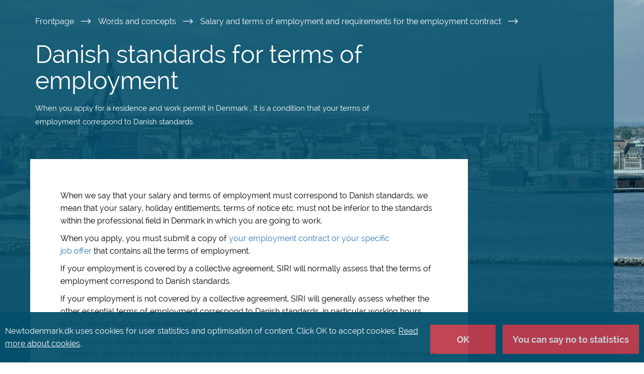

--- FILE ---
content_type: text/html; charset=utf-8
request_url: https://nyidanmark.dk/en-GB/Words-and-concepts/SIRI/Salary-and-terms-of-employment-and-requirements-for-the-employment-contract/Labour-conditions/?anchor=4B2A7ED1EDA04DB9A972892A9EB465A0&callbackItem=F0A07B23EDAE4452B62D95CB84704289&callbackAnchor=974ED69A3002495582F08581A5371D3D4B2A7ED1EDA04DB9A972892A9EB465A0
body_size: 26681
content:



<!DOCTYPE html>
<!--[if IE 9]> <html class="ie ie9 lte9 no-js" lang="en-GB" dir="ltr"> <![endif]-->
<!--[if gt IE 9]> <html class="ie gt9 no-js" lang="en-GB" dir="ltr"> <![endif]-->
<!--[if !IE]><!-->
<html class="no-js" lang="en-GB" dir="ltr">
<!--<![endif]-->
<head>
    <meta charset="utf-8">
    <meta http-equiv="x-ua-compatible" content="ie=edge">
    <title>New to Denmark</title>
    <meta name="description" description="Newtodenmark is the official portal for information on living, working and studying in Denmark.">
    <meta name="viewport" content="width=device-width, initial-scale=1">
    <meta name="DC.Language" content="en" />
    <meta property="og:site_name" content="New to Denmark" /><meta property="og:image" content="https://nyidanmark.dk/-/media/Images/Logo/newtodenmark_open_graph.png" /><meta property="og:type" content="website" /><meta property="og:title" content="Danish standards for terms of employment" /><meta property="og:description" content="When you apply for a residence and work permit in Denmark , it is a condition that your terms of employment correspond to Danish standards." /><meta property="og:locate" content="en-GB" /><meta property="og:locate:alternate" content="da" />
    <link href='https://nyidanmark.dk/en-GB/Words-and-concepts/SIRI/Salary-and-terms-of-employment-and-requirements-for-the-employment-contract/Labour-conditions' rel='canonical' /><link href='https://nyidanmark.dk/da/Words-and-concepts/SIRI/Salary-and-terms-of-employment-and-requirements-for-the-employment-contract/Labour-conditions' rel='alternate' hreflang='da'/><link href='https://nyidanmark.dk/en-GB/Words-and-concepts/SIRI/Salary-and-terms-of-employment-and-requirements-for-the-employment-contract/Labour-conditions' rel='alternate' hreflang='en-GB'/>
    
    <link rel="apple-touch-icon" href="/Assets/apple-touch-icon.png">
    <link rel="stylesheet" href="/Assets/css/main.css?v=20250612.151529" />
    
</head>
<body ng-app="app">
    <!--[if lt IE 9]>
        <p class="browserupgrade">You are using an <strong>outdated</strong> browser. Please <a href="http://browsehappy.com/">upgrade your browser</a> to improve your experience.</p>
    <![endif]-->
    <app-root></app-root>
    <div id="main-wrapper"  >
                <div class="background-container" style="background-image: url('/-/media/Images/BackgroundImages/Aarhushavn.jpg');"></div>
        <div class="background-overlay"></div>

        <div class="container-fluid page-content">
            <section class="skiplink container-blue-100" aria-labelledby="skiplink">
                <div class="container">
                    <div class="row">
                        <a href="#skip-destination" tabindex="1" id="skiplink" class="sr-only sr-only-focusable bodycopy-small-semibold white-fade-80-link" aria-label="Skip to main content">Skip to main content</a>
                    </div>
                </div>
            </section>

            
<app-header model = "{&quot;OtherLanguages&quot;:[{&quot;Code&quot;:&quot;da&quot;,&quot;Text&quot;:&quot;Dansk&quot;}],&quot;ShowLanguageNotification&quot;:false,&quot;LanguageNotification&quot;:&quot;This page is available in other languages&quot;,&quot;CurrentLanguage&quot;:&quot;en-GB&quot;,&quot;MyPageLinkText&quot;:&quot;My Page&quot;,&quot;MyPageLinkHref&quot;:&quot;https://nyidanmark.dk/en-GB/MyPage&quot;,&quot;LogoUrlWeb&quot;:&quot;/-/media/Images/Logo/newtodenmark_svg.svg&quot;,&quot;LogoUrlPrint&quot;:&quot;/-/media/Images/Logo/newtodenmark_positiv.svg&quot;,&quot;LogoUrlWebAlt&quot;:&quot;New to Denmark logo&quot;,&quot;LogoUrlPrintAlt&quot;:&quot;New to Denmark&quot;,&quot;SearchResultsPageLink&quot;:&quot;/en-GB/S&#248;geresultater&quot;,&quot;SearchText&quot;:&quot;Search&quot;,&quot;MenuAltText&quot;:&quot;Main navigation&quot;,&quot;AriaToggleNavigationBar&quot;:&quot;Toggle navigation bar&quot;,&quot;SitecoreContextItemId&quot;:&quot;4b2a7ed1-eda0-4db9-a972-892a9eb465a0&quot;,&quot;OpensInNewTab&quot;:&quot;Opens in new window or tab&quot;,&quot;Json&quot;:null}"></app-header>

            
    <app-navigation-bar model="{&quot;OtherLanguages&quot;:[{&quot;Code&quot;:&quot;da&quot;,&quot;Text&quot;:&quot;Dansk&quot;}],&quot;SiteSections&quot;:[{&quot;TextNormal&quot;:&quot;You want to &quot;,&quot;TextStrong&quot;:&quot;apply&quot;,&quot;Link&quot;:&quot;/en-GB/You-want-to-apply&quot;,&quot;Selected&quot;:&quot;&quot;,&quot;ParagraphText&quot;:&quot;You want to apply to visit, live or work in Denmark or Greenland.&quot;,&quot;AltText&quot;:null,&quot;AriaLabel&quot;:&quot;You want to apply to visit, live or work in Denmark or Greenland.&quot;},{&quot;TextNormal&quot;:&quot;You are&quot;,&quot;TextStrong&quot;:&quot;waiting for an answer&quot;,&quot;Link&quot;:&quot;/en-GB/You-are-waiting-for-an-answer&quot;,&quot;Selected&quot;:&quot;&quot;,&quot;ParagraphText&quot;:&quot;You have applied and are waiting for an answer to your application.&quot;,&quot;AltText&quot;:null,&quot;AriaLabel&quot;:&quot;You have applied and are waiting for an answer to your application.&quot;},{&quot;TextNormal&quot;:&quot;You have&quot;,&quot;TextStrong&quot;:&quot;received an answer&quot;,&quot;Link&quot;:&quot;/en-GB/You-have-received-an-answer&quot;,&quot;Selected&quot;:&quot;&quot;,&quot;ParagraphText&quot;:&quot;You have received an answer to your application.&quot;,&quot;AltText&quot;:null,&quot;AriaLabel&quot;:&quot;You have received an answer to your application.&quot;},{&quot;TextNormal&quot;:&quot;You want to&quot;,&quot;TextStrong&quot;:&quot;extend&quot;,&quot;Link&quot;:&quot;/en-GB/You-want-to-extend&quot;,&quot;Selected&quot;:&quot;&quot;,&quot;ParagraphText&quot;:&quot;You have permission to stay in Denmark and want to apply for an extension of your stay.&quot;,&quot;AltText&quot;:null,&quot;AriaLabel&quot;:&quot;You have permission to stay in Denmark and want to apply for an extension of your stay.&quot;},{&quot;TextNormal&quot;:&quot;Your situation is&quot;,&quot;TextStrong&quot;:&quot;changing&quot;,&quot;Link&quot;:&quot;/en-GB/Your-situation-is-changing&quot;,&quot;Selected&quot;:&quot;&quot;,&quot;ParagraphText&quot;:&quot;You want to know if changes in your private life or work situation will affect your permission to stay in Denmark.&quot;,&quot;AltText&quot;:null,&quot;AriaLabel&quot;:&quot;You want to know if changes in your private life or work situation will affect your permission to stay in Denmark.&quot;}],&quot;SidebarContainer&quot;:&quot;sidenav ng-scope&quot;,&quot;SwitchLanguage&quot;:&quot;This page is available in other languages&quot;,&quot;MyPageLinkHref&quot;:&quot;https://nyidanmark.dk/en-GB/MyPage&quot;,&quot;MyPageLinkText&quot;:&quot;My Page&quot;,&quot;AriaToggleNavigationBar&quot;:&quot;Toggle navigation bar&quot;,&quot;AriaMenu&quot;:&quot;Menu&quot;,&quot;Json&quot;:null,&quot;SitecoreContextItemId&quot;:&quot;4b2a7ed1-eda0-4db9-a972-892a9eb465a0&quot;}"></app-navigation-bar>    

            
            <app-global-message model="{&quot;GlobalMessages&quot;:[{&quot;GlobalMessage&quot;:&quot;&lt;p&gt;&lt;span style=\&quot;line-height: 107%;\&quot;&gt;It is currently not possible to view status of my case and visa invitations. This is due to a technical issue.&amp;nbsp;All other content on newtodenmark.dk is not affected, and all online forms are still available.&lt;/span&gt;&lt;/p&gt;&quot;,&quot;Id&quot;:&quot;dda81d473cc8429db02220a288c8d781&quot;,&quot;showGlobalMessage&quot;:true}],&quot;AttentionAltText&quot;:&quot;Attention&quot;,&quot;Json&quot;:null}" sitecore="Close"></app-global-message>


            <main role="main">
                    <div id="page-header" class="container-blue-100">
                        <div class="container">
                            <div class="site-headline">
                                <section class="row" aria-labelledby="Breadcrumb">
    <div class="col-xs-12">
        <nav aria-labelledby="Breadcrumb">
            <span aria-hidden="true" id="Breadcrumb" style="display:none;">Breadcrumb</span>
            <ul class="nav-breadcrumb">
                    <li class="bodycopy-small hidden-xs">
                        <a class="white-fade-80-link" title="Frontpage" href="/en-GB/">
                            Frontpage 
                        </a>
                        
                        <img class="print-breadcrumb" src="/Assets/images/icons/icon_arrow_thin.svg" alt="Breadcrumb" src="/Assets/images/icons/icon_arrow_thin.svg" aria-hidden="true">
                    </li>
                    <li class="bodycopy-small hidden-xs">
                        <a class="white-fade-80-link" title="Words and concepts" href="/en-GB/Words-and-concepts">
                            Words and concepts 
                        </a>
                        
                        <img class="print-breadcrumb" src="/Assets/images/icons/icon_arrow_thin.svg" alt="Breadcrumb" src="/Assets/images/icons/icon_arrow_thin.svg" aria-hidden="true">
                    </li>
                    <li class="bodycopy-small hidden-xs">
                        <a class="white-fade-80-link" title="Salary and terms of employment and requirements for the employment contract" href="/en-GB/Words-and-concepts/SIRI/Salary-and-terms-of-employment-and-requirements-for-the-employment-contract">
                            Salary and terms of employment and requirements for the employment contract 
                        </a>
                        
                        <img class="print-breadcrumb" src="/Assets/images/icons/icon_arrow_thin.svg" alt="Breadcrumb" src="/Assets/images/icons/icon_arrow_thin.svg" aria-hidden="true">
                    </li>
                 
            </ul>
        </nav>                            
    </div>
</section>
<!-- Error in rendering placeholder breadcrumb -->
                                <div id="skip-destination" tabindex="-1"> </div>
                                <section class="row">
                                    <div class="col-xs-12 col-md-8">
                                        <div class="headline">
    <h1 id="SiteHeadline" class="white">Danish standards for terms of employment</h1>
<p class="bodycopy-xsmall white">When you apply for a residence and work permit in Denmark , it is a condition that your terms of employment correspond to Danish standards.</p></div>

                                    </div>
                                </section>
                            </div>
                        </div>
                    </div>

                
<div class="container-blue-100">
    <div class="container">
        <section class="row margin-row">
            <article class="col-xs-12 col-sm-12 col-md-9 article-content">
                <div id="FBD3A8EBA7CB4C468C2B3F469AFCD602" class="rich-text-editor">
    <p class="bodycopy-small">When we say that your salary and terms of employment must correspond to Danish standards, we mean that your salary, holiday entitlements, terms of notice etc. must not be inferior to the standards within the professional field in Denmark in which you are going to work.</p>
<p class="bodycopy-small"><span style="color: #000000;">When you apply, you must submit a copy of <a href="/en-GB/Words-and-concepts/SIRI/Employment-contract/?anchor=7663391434CF4460957CBC88FC2CC019&callbackItem=4B2A7ED1EDA04DB9A972892A9EB465A0&callbackAnchor=FBD3A8EBA7CB4C468C2B3F469AFCD6027663391434CF4460957CBC88FC2CC019" id="FBD3A8EBA7CB4C468C2B3F469AFCD6027663391434CF4460957CBC88FC2CC019">your employment contract or your specific job&nbsp;offer</a>&nbsp;that&nbsp;contains all the terms of employment.</span></p>
<p class="bodycopy-small">If your employment is covered by a collective agreement, SIRI will normally assess that the terms of employment correspond to Danish standards.</p>
<p class="bodycopy-small">If your employment is not covered by a collective agreement, SIRI will generally assess whether the other essential terms of employment correspond to Danish standards, in particular working hours, notice period, holidays and overtime.</p>
<p class="bodycopy-small">If SIRI has any doubts whether your salary and terms of employment correspond to Danish standards, we can ask one of the regional labour market councils to assess the terms of employment.</p>
<p class="bodycopy-small">If a labour market council finds that the terms of your contract do not correspond to Danish standards, we will then request your remarks before we make a decision in your case.</p>
<p class="bodycopy-small">&nbsp;</p>
</div>




    <div class="panel-group" id="FCF09DE5D70344AFB216D889D74FC792" role="tablist" aria-multiselectable="true">
        <div class="accordion-group">
            


<div class="panel panel-default">
        <div class="panel-heading" role="tab" id="FCF09DE5D70344AFB216D889D74FC7921">
            <!-- TODO: LASV: Clean up this. Should be a <button> instead of <p> and <a> tags -->
            <p class="bodycopy-bold panel-title">
                <a href="#FCF09DE5D70344AFB216D889D74FC7921X" 
                   class="accordion-toggle toggle collapsed " 
                   data-parent="#FCF09DE5D70344AFB216D889D74FC792" 
                   data-toggle="collapse" aria-expanded="false" aria-controls="FCF09DE5D70344AFB216D889D74FC7921X">
                    Working hours and overtime
                </a>
            </p>
        </div>
        <div id="FCF09DE5D70344AFB216D889D74FC7921X"
             class="panel-collapse collapse" role="tabpanel"
             aria-labelledby="FCF09DE5D70344AFB216D889D74FC7921">
                <div class="panel-body">
                        <div class="bodycopy-small rich-text-editor">
                            
    <div>
        <div><p class="bodycopy-small">For most of SIRI's work schemes it is a condition that you are&nbsp;offered full-time employment (normally 37-40 hours per week).</p>
<p class="bodycopy-small">For certain work schemes there are special conditions regarding working hours that apply. Read more using the following links:</p>
<ul>
    <li class="bodycopy-small"><a href="/en-GB/You-want-to-apply/Work/Pay-limit-scheme/?anchor=F0A07B23EDAE4452B62D95CB84704289&callbackItem=4B2A7ED1EDA04DB9A972892A9EB465A0&callbackAnchor=4D5DDFD2B84C45B3B14D252BBF48F498F0A07B23EDAE4452B62D95CB84704289" id="4D5DDFD2B84C45B3B14D252BBF48F498F0A07B23EDAE4452B62D95CB84704289">The pay limit scheme</a></li>
</ul>
<ul>
    <li class="bodycopy-small"><a href="/en-GB/You-want-to-apply/Work/Researcher/?anchor=BF13DCEE4B1144068CF8098CF425B0C9&callbackItem=4B2A7ED1EDA04DB9A972892A9EB465A0&callbackAnchor=4D5DDFD2B84C45B3B14D252BBF48F498BF13DCEE4B1144068CF8098CF425B0C9" id="4D5DDFD2B84C45B3B14D252BBF48F498BF13DCEE4B1144068CF8098CF425B0C9">Researcher</a></li>
</ul>
<ul>
    <li class="bodycopy-small"><a href="/en-GB/You-want-to-apply/Work/Sideline-employment/?anchor=0C45B204C9B143A0AD51A6F996D5E424&callbackItem=4B2A7ED1EDA04DB9A972892A9EB465A0&callbackAnchor=4D5DDFD2B84C45B3B14D252BBF48F4980C45B204C9B143A0AD51A6F996D5E424" id="4D5DDFD2B84C45B3B14D252BBF48F4980C45B204C9B143A0AD51A6F996D5E424">Sideline employment</a></li>
</ul>
<ul>
    <li class="bodycopy-small"><a href="/en-GB/You-want-to-apply/Work/Work-permit-accompanying-family/?anchor=E809F90B7C8C4A049CB2EB7734A6577E&callbackItem=4B2A7ED1EDA04DB9A972892A9EB465A0&callbackAnchor=4D5DDFD2B84C45B3B14D252BBF48F498E809F90B7C8C4A049CB2EB7734A6577E" id="4D5DDFD2B84C45B3B14D252BBF48F498E809F90B7C8C4A049CB2EB7734A6577E">Work permit for accompanying family</a></li>
</ul>
<p class="bodycopy-small">In addition, the weekly working hours must correspond to Danish standards, which means that they must be usual for the position and the industry.</p>
<p class="bodycopy-small">Any arrangements for overtime must also appear in the employment contract, including whether overtime is compensated with time off or if it is paid separately. In addition, the terms and scope of overtime must correspond to Danish standards.</p>
<p class="bodycopy-small bs-callout" style="margin-bottom: 40px;">The EU working time directive stipulates that over a period of 4 months you must have an average weekly working time of no more than 48 hours.</p></div>
        
    </div>

                        </div>
                </div>

        </div>
</div>


<div class="panel panel-default">
        <div class="panel-heading" role="tab" id="FCF09DE5D70344AFB216D889D74FC7922">
            <!-- TODO: LASV: Clean up this. Should be a <button> instead of <p> and <a> tags -->
            <p class="bodycopy-bold panel-title">
                <a href="#FCF09DE5D70344AFB216D889D74FC7922X" 
                   class="accordion-toggle toggle collapsed " 
                   data-parent="#FCF09DE5D70344AFB216D889D74FC792" 
                   data-toggle="collapse" aria-expanded="false" aria-controls="FCF09DE5D70344AFB216D889D74FC7922X">
                    Holiday
                </a>
            </p>
        </div>
        <div id="FCF09DE5D70344AFB216D889D74FC7922X"
             class="panel-collapse collapse" role="tabpanel"
             aria-labelledby="FCF09DE5D70344AFB216D889D74FC7922">
                <div class="panel-body">
                        <div class="bodycopy-small rich-text-editor">
                            
    <div>
        <div><p class="bodycopy-small">The Danish Holiday Act contains provisions that ensure your right to annual holiday and holiday pay. This includes the right to 5 weeks of holiday a year, either with pay or holiday allowance.</p>
<p class="bodycopy-small" style="margin-bottom: 10px;">The holiday terms in your employment contract must therefore refer to or be in accordance with the Holiday Act in order to correspond to Danish standards.</p>
<p class="bodycopy-small" style="margin-bottom: 10px;"><a rel="noopener noreferrer" rel="noopener noreferrer" href="https://www.retsinformation.dk/eli/lta/2024/152 " target="_blank">Read about the Holiday Act&nbsp;&ndash; only available in Danish (opens in a new window).</a></p></div>
        
    </div>

                        </div>
                </div>

        </div>
</div>


<div class="panel panel-default last">
        <div class="panel-heading" role="tab" id="FCF09DE5D70344AFB216D889D74FC7923">
            <!-- TODO: LASV: Clean up this. Should be a <button> instead of <p> and <a> tags -->
            <p class="bodycopy-bold panel-title">
                <a href="#FCF09DE5D70344AFB216D889D74FC7923X" 
                   class="accordion-toggle toggle collapsed " 
                   data-parent="#FCF09DE5D70344AFB216D889D74FC792" 
                   data-toggle="collapse" aria-expanded="false" aria-controls="FCF09DE5D70344AFB216D889D74FC7923X">
                    Notices of termination
                </a>
            </p>
        </div>
        <div id="FCF09DE5D70344AFB216D889D74FC7923X"
             class="panel-collapse collapse" role="tabpanel"
             aria-labelledby="FCF09DE5D70344AFB216D889D74FC7923">
                <div class="panel-body">
                        <div class="bodycopy-small rich-text-editor">
                            
    <div>
        <div><p class="bodycopy-small">If you have been offered work as a civil servant, the termination notices in your contract should follow the Salaried Employees Act.</p>
<p class="bodycopy-small" style="margin-bottom: 10px;">If you have been offered work in a professional area where there is a guiding collective agreement, your notices of termination should follow the relevant collective agreement. If the notices of termination instead follow the Salaried Employees act, SIRI will also normally assess them as usual.</p>
<p class="bodycopy-small" style="margin-bottom: 10px;"><a rel="noopener noreferrer" href="https://www.retsinformation.dk/eli/lta/2017/1002 " target="_blank">Read about the Salaried Employees Act &ndash; only available in Danish (opens in a new window).</a></p></div>
        
    </div>

                        </div>
                </div>

        </div>
</div>
        </div>
    </div>


                
                   <app-print-modal model="{&quot;ForceShowMailToLinkPlaceholder&quot;:false,&quot;ForceShowBylinePlaceholder&quot;:false,&quot;PrintTexts&quot;:{&quot;PrintButtonLabel&quot;:&quot;Print&quot;,&quot;PrintAllLabel&quot;:&quot;Print all text on page&quot;,&quot;PrintVisibleLabel&quot;:&quot;Print visible text&quot;,&quot;PrintModalText&quot;:&quot;What do you want to print?&quot;},&quot;ForcePrintAll&quot;:false,&quot;Json&quot;:null}"></app-print-modal>
                
            </article>
        </section>
        <section class="row article-info">
            <div class="col-xs-12  col-sm-3 col-md-2">
<a href="mailto:?Subject=Link%20from%20newtodenmark.dk&amp;Body=Here%20is%20a%20relevant%20link%20for%20you%20sent%20from%20newtodenmark.dk%0D%0A%0D%0ALink%3A%20http%3a%2f%2fwww.nyidanmark.dk%2fen-GB%2fWords-and-concepts%2fSIRI%2fSalary-and-terms-of-employment-and-requirements-for-the-employment-contract%2fLabour-conditions" class="send-link white-underline-link bodycopy-small" aria-label="Send link via email">
    Send link 
    <i class="fa fa-share-square" aria-hidden="true" style="margin: 5px;"></i>
</a>
            </div>
            <div class="col-xs-12  col-sm-9 col-md-7">
<p class="byline bodycopy-small white">
    Last updated 27-09-2024 - Published by: SIRI
</p>
            </div>
        </section>
    </div>
</div>




            </main>

            
<footer role="contentinfo" id="site-footer" class="container-blue-30">
    <div class="container">
        <div class="row">
            <div class="footer footer-top">
                <div class="col-xs-12 col-sm-5 col-md-6">
                    <ul class="first">
                            <li><a href="/en-GB/Contact-us" title="Contact us" class="dark-blue-fade-80-link h6-bold">Contact us</a></li>
                            <li><a href="/en-GB/Words-and-concepts" title="Words and Concepts" class="dark-blue-fade-80-link h6-bold">Words and Concepts</a></li>
                            <li><a href="/en-GB/Employers-and-educational-institutions" title="Employers and educational institutions" class="dark-blue-fade-80-link h6-bold">Employers and educational institutions</a></li>
                            <li><a href="/en-GB/Contact-us/Book-an-appointment" title="Book appointment" class="dark-blue-fade-80-link h6-bold">Book appointment</a></li>
                    </ul>
                </div>
                <div class="col-xs-12 col-sm-4 col-md-3">
                    <ul>
                            <li><a href="/en-GB/About-newtodenmark" title="About newtodenmark" class="bodycopy-small-bold dark-blue-fade-80-link">About newtodenmark</a></li>
                            <li><a href="/en-GB/News-Front-Page" title="News" class="bodycopy-small-bold dark-blue-fade-80-link">News</a></li>
                            <li><a href="/en-GB/About-newtodenmark/cookies" title="Cookies" class="bodycopy-small-bold dark-blue-fade-80-link">Cookies</a></li>
                    </ul>
                </div>
                <div class="col-xs-12 col-sm-3 col-md-3">
                    <ul>
                            <li><a href="/en-GB/Press" title="Press" class="bodycopy-small-bold dark-blue-fade-80-link">Press</a></li>
                            <li><a href="/en-GB/Statistics" title="Statistics" class="bodycopy-small-bold dark-blue-fade-80-link">Statistics</a></li>
                            <li><a href="/en-GB/Legislation" title="Legislation" class="bodycopy-small-bold dark-blue-fade-80-link">Legislation</a></li>
                            <li><a href="https://www.was.digst.dk/nyidanmark-dk" title="Accessibility statement" class="bodycopy-small-bold dark-blue-fade-80-link">Accessibility statement</a></li>
                    </ul>
                </div>
            </div>
        </div>
        <div class="row">
            <div class="col-xs-12 col-sm-11 col-md-10">
                <div class="footer footer-bottom">
                    <ul>
                        <li><span class="bodycopy-xsmall-medium">The Danish Immigration Service</span></li>
                        <li><hr class="vertical" /></li>
                        <li><span class="bodycopy-xsmall-medium">The Danish Agency for International Recruitment and Integration (SIRI)</span></li>
                    </ul>
                </div>
            </div>
            <div class="col-xs-12 col-sm-1 col-md-2">
                <img class="usiri-logo footer" src="/Assets/images/icons/krone.svg" alt="The Danish Immigration Service and The Danish Agency for International Recruitment and Integration (SIRI) logo">
            </div>
        </div>
    </div>
</footer>


<div class="cookie-wrapper">
    <div class="container">
        <section aria-labelledby="cookiebar">
            <div class="cookiebar" id="cookiebar">
                <p class="bodycopy-small white">
                     Newtodenmark.dk uses cookies for user statistics and optimisation of content. Click OK to accept cookies. <a href="/en-GB/About-newtodenmark/cookies" class="white-underline-link">Read more about cookies</a>.
                </p>
                <form action="/api/apiCookie/setCookiesConsent" method="get">
                    <button type="submit" name="consent" class="cookie-button-red white" value="true">OK</button>
                    <button type="submit" name="consent" class="cookie-button-red white" value="false">You can say no to statistics</button>
                </form>
            </div>
        </section>
    </div>
</div>

            <span id="modal-close-button-label" class="sr-only">Close</span>

        </div>
    </div>

    <script src="/Assets/js/vendor.min.js?v=20250612.151529"></script>
    <script src="/Assets/js/app.min.js?v=20250612.151529"></script>

    <script src="/Assets/js/runtime.js?v=20250612.151529"></script>

    <script src="/Assets/js/polyfills.js?v=20250612.151529"></script>

    
    <script src="/Assets/js/scripts.js?v=20250612.151529"></script>

    <script src="/Assets/js/main.js?v=20250612.151529"></script>



    <script src="https://use.fontawesome.com/6319a4a098.js"></script>
    <script src="https://www.google.com/recaptcha/api.js" async defer></script>
</body>
</html>


--- FILE ---
content_type: text/css
request_url: https://nyidanmark.dk/Assets/css/main_Angular.css
body_size: 43030
content:
/*!****************************************************************************************************************************************************************************************************************************************************************************************************************************************************************************************!*\
  !*** css ./node_modules/css-loader/dist/cjs.js??ruleSet[1].rules[5].rules[0].oneOf[0].use[1]!./node_modules/postcss-loader/dist/cjs.js??ruleSet[1].rules[5].rules[0].oneOf[0].use[2]!./node_modules/resolve-url-loader/index.js??ruleSet[1].rules[5].rules[1].use[0]!./node_modules/sass-loader/dist/cjs.js??ruleSet[1].rules[5].rules[1].use[1]!./src/scss/styles.scss?ngGlobalStyle ***!
  \****************************************************************************************************************************************************************************************************************************************************************************************************************************************************************************************/
/* You can add global styles to this file, and also import other style files */
.dark-blue {
  color: #05506C !important;
}

.white {
  color: #ffffff;
}

.black {
  color: #000000;
}

.grey {
  color: #535353;
}

.red {
  color: #EB2030;
}

span.red {
  color: #EB2030;
}

.red90 {
  color: #ED3745;
}

span.red90 {
  color: #ED3745;
}

@media (min-width: 0px) and (max-width: 767px) {
  .container {
    padding-left: 20px !important;
    padding-right: 20px !important;
  }
}
@media (min-width: 0px) and (max-width: 1024px) {
  .container-fluid {
    padding-left: 0 !important;
    padding-right: 0 !important;
  }
}
@media (min-width: 768px) and (max-width: 1024px) {
  .container-fluid {
    margin-right: 0;
  }
  .container {
    margin-right: 0;
    width: 94%;
  }
}
@media (min-width: 1200px) and (max-width: 1260px) {
  .container {
    padding-left: 37px !important;
  }
}
/* -------------------------------------------------------------
  Sass CSS3 Mixins! The Cross-Browser CSS3 Sass Library
  By: Matthieu Aussaguel, http://www.mynameismatthieu.com, @matthieu_tweets

  List of CSS3 Sass Mixins File to be @imported and @included as you need

  The purpose of this library is to facilitate the use of CSS3 on different browsers avoiding HARD TO READ and NEVER
  ENDING css files

  note: All CSS3 Properties are being supported by Safari 5
  more info: http://www.findmebyip.com/litmus/#css3-properties

------------------------------------------------------------- */
.list-inline {
  list-style-type: none;
  padding: 0;
  margin: 0;
  overflow: hidden;
}
.list-inline > li {
  display: inline-block;
  margin-right: 10px;
}
.list-inline > li:last-child {
  margin-right: 0;
}
html[dir=rtl] .list-inline > li {
  margin-right: 0;
  margin-left: 10px;
}
html[dir=rtl] .list-inline > li:last-child {
  margin-left: 0;
}

.list {
  list-style-type: none;
  padding: 0;
  margin: 0;
  overflow: hidden;
}

.container-dark-blue > .container {
  position: relative;
  background: #05506C;
}
.container-dark-blue > .container:before {
  display: block;
  position: absolute;
  height: 100%;
  width: 100%;
  background: #05506C;
  left: 0;
  left: 0.1px;
  margin-left: -1000000px;
  padding-left: 1000000px;
}

.container-blue-100 > .container {
  position: relative;
  background: rgba(5, 80, 108, 0.85);
}
.container-blue-100 > .container:before {
  display: block;
  position: absolute;
  height: 100%;
  width: 100%;
  background: rgba(5, 80, 108, 0.85);
  left: 0;
  left: 0.1px;
  margin-left: -1000000px;
  padding-left: 1000000px;
}

.container-blue-80 > .container {
  background: #377389;
}
.container-blue-80 > .container:before {
  display: block;
  position: absolute;
  height: 100%;
  width: 100%;
  background: #377389;
  left: 0;
  left: 0.1px;
  margin-left: -1000000px;
  padding-left: 1000000px;
}

.container-blue-60 > .container {
  position: relative;
  background: #6996A7;
}
.container-blue-60 > .container:before {
  display: block;
  position: absolute;
  height: 100%;
  width: 100%;
  background: #6996A7;
  left: 0;
  left: 0.1px;
  margin-left: -1000000px;
  padding-left: 1000000px;
}

.container-blue-20 > .container {
  position: relative;
  background: #CEDDE2;
}
.container-blue-20 > .container:before {
  display: block;
  position: absolute;
  height: 100%;
  width: 100%;
  background: #CEDDE2;
  left: 0;
  left: 0.1px;
  margin-left: -1000000px;
  padding-left: 1000000px;
}

.container-blue-10 > .container {
  position: relative;
  background: #E6EDF0;
}
.container-blue-10 > .container.frontpage-content {
  padding-top: 70px;
}
.container-blue-10 > .container.frontpage-content:before {
  margin-left: -1000000px;
  padding-left: 1000000px;
  margin-top: -70px;
  padding-top: 70px;
}
.container-blue-10 > .container:before {
  display: block;
  position: absolute;
  height: 100%;
  width: 100%;
  background: #E6EDF0;
  left: 0;
  left: 0.1px;
  margin-left: -1000000px;
  padding-left: 1000000px;
}

.container-blue-30 > .container {
  position: relative;
  background: linear-gradient(rgba(5, 80, 108, 0.3), rgba(5, 80, 108, 0.3)), linear-gradient(white, white);
}
.container-blue-30 > .container:before {
  display: block;
  position: absolute;
  height: 100%;
  width: 100%;
  background: linear-gradient(rgba(5, 80, 108, 0.3), rgba(5, 80, 108, 0.3)), linear-gradient(white, white);
  left: 0;
  left: 0.1px;
  margin-left: -1000000px;
  padding-left: 1000000px;
}

.cookie-wrapper > .container {
  position: fixed;
  width: 100%;
  z-index: 6;
  bottom: 0;
  right: 0;
  left: 0;
  background: #05506C;
  opacity: 0.95;
  min-height: 100px;
}
.cookie-wrapper > .container::before {
  display: block;
  position: absolute;
  height: 110px;
  width: 100%;
  background: #05506C;
  transform: translateX(-100%) translateX(-10px);
}
.cookie-wrapper > .container::after {
  display: block;
  position: absolute;
  height: 100px;
  width: 100%;
  background: #05506C;
  transform: translateX(100%) translateY(-100px);
  right: 0;
}

.p-sections-bottom {
  margin-bottom: 40px;
}

.red-dark-blue-link, .red-fade-80-link, .black-link, .black-link-underline, .white-underline-link, .white-fade-80-link, .white-link, .dark-blue-red-link, .dark-blue-fade-80-link, .dark-blue-content-link {
  transition: color 0.1s ease-in;
  cursor: pointer;
}

.dark-blue-content-link {
  color: #05506C;
}
.dark-blue-content-link:hover, .dark-blue-content-link:active, .dark-blue-content-link:focus {
  color: #EB2030;
}

.dark-blue-fade-80-link {
  color: #05506C;
  text-decoration: none;
}
.dark-blue-fade-80-link:hover, .dark-blue-fade-80-link:active, .dark-blue-fade-80-link:focus {
  opacity: 0.8;
  text-decoration: none;
}
.dark-blue-fade-80-link:focus {
  margin: -5px;
  outline-offset: unset;
}

.dark-blue-red-link {
  color: #05506C !important;
}
.dark-blue-red-link:hover, .dark-blue-red-link:active, .dark-blue-red-link:focus {
  text-decoration: none !important;
  color: #EB2030 !important;
}
.dark-blue-red-link:focus {
  outline-offset: unset;
}

.white-link {
  color: #ffffff;
}
.white-link:hover, .white-link:active, .white-link:focus {
  text-decoration: underline;
  color: #ffffff;
}

.white-fade-80-link {
  color: #ffffff;
}
.white-fade-80-link:hover, .white-fade-80-link:active, .white-fade-80-link:focus {
  opacity: 0.8;
  color: #ffffff;
  text-decoration: none;
}
.white-fade-80-link:focus {
  padding: 5px;
  margin: -5px;
}

.white-underline-link {
  color: #ffffff;
  text-decoration: underline;
}
.white-underline-link:hover, .white-underline-link:active, .white-underline-link:focus {
  opacity: 0.8;
  color: #ffffff;
}

.black-link-underline {
  color: #000000;
  text-decoration: underline;
}
.black-link-underline:hover, .black-link-underline:active, .black-link-underline:focus {
  text-decoration: underline;
  color: #EB2030;
}

.black-link {
  color: #000000;
  text-decoration: none;
}
.black-link:hover, .black-link:active, .black-link:focus {
  text-decoration: none;
  color: #EB2030;
}

.red-fade-80-link {
  color: #EB2030;
}
.red-fade-80-link:hover, .red-fade-80-link:active, .red-fade-80-link:focus {
  opacity: 0.8;
  text-decoration: none;
}

.red-dark-blue-link {
  color: #EB2030 !important;
}
.red-dark-blue-link:hover, .red-dark-blue-link:active, .red-dark-blue-link:focus {
  text-decoration: none !important;
  color: #05506C !important;
}

.hr-container {
  padding-right: 20px;
}

hr.hr-white {
  opacity: 0.15;
  margin-top: 0;
}

hr.hr-blue-transparent {
  border-top: 2px solid #05506C;
  opacity: 0.2;
}

hr.hr-blue-transparent-news {
  border-top: 1px solid #05506C;
  opacity: 0.15;
  margin-top: 0px;
  margin-bottom: 0px;
  margin-left: 10px;
}

.hr-line-news {
  background: #05506C;
  opacity: 0.15;
  margin-top: 0px;
  margin-bottom: 0px;
  margin-left: 10px;
  display: none;
  height: 1px;
  width: 100%;
  border: 0;
}

@media screen and (min-width: 0px) and (max-width: 765px) {
  .hr-line-news {
    display: none;
  }
}
@media screen and (min-width: 766px) and (max-width: 991px) {
  .hr-line-news {
    display: none;
  }
  hr.hr-line-news:nth-of-type(2n) {
    display: block;
  }
}
@media screen and (min-width: 992px) and (max-width: 1199px) {
  .hr-line-news {
    display: none;
  }
  hr.hr-line-news:nth-of-type(2n) {
    display: block;
  }
}
@media screen and (min-width: 1200px) {
  .hr-line-news {
    display: none;
  }
  .hr-line-news:nth-child(3n) {
    display: block;
  }
}
.hr-line-news:last-child {
  display: none;
}

main {
  overflow: inherit;
}

.page-content {
  position: relative;
}
@media (min-width: 1025px) {
  .page-content {
    margin-bottom: 600px;
  }
}

.article-template {
  margin-top: 50px;
}

.border-divider {
  border-top: 3px solid #05506C;
  width: 60px;
  margin-top: 30px;
  padding-bottom: 15px;
}
.border-divider.white {
  border-color: white;
}

.background-container {
  height: 100%;
  background-size: cover;
  background-repeat: no-repeat;
  padding-left: 0;
  padding-right: 0;
  width: 100%;
  position: fixed;
}

.background-overlay {
  position: fixed;
  background: rgba(5, 80, 108, 0.3);
  height: 100%;
  width: 100%;
}

.margin-row {
  margin-right: 0;
  margin-left: 0;
}
@media (max-width: 767px) {
  .margin-row {
    margin-right: -20px;
    margin-left: -20px;
  }
}

@media (max-width: 767px) {
  .nopadding {
    padding-right: 0;
    padding-left: 0;
  }
}

.nopadding-right {
  padding-right: 0 !important;
}

@media (min-width: 1025px) {
  .padding-left {
    padding-left: 20px;
  }
}

#skiplink {
  line-height: 50px;
}

.border-none {
  border: none !important;
}

.site-headline {
  padding-bottom: 50px;
}
@media (max-width: 767px) {
  .site-headline {
    padding-bottom: 30px;
  }
}
.site-headline .headline {
  float: left;
}
.site-headline .headline p {
  padding-top: 15px;
}
.site-headline .headline.dictionary-headline {
  padding-top: 10px;
}

.headline-content {
  margin-top: 40px;
  margin-bottom: 30px;
}

.nav-tabs {
  border-bottom: none !important;
}
.nav-tabs li {
  background: rgba(237, 55, 69, 0.75);
  width: 269px;
  height: 79px;
  margin-right: 20px;
  text-align: center;
  margin-bottom: 0 !important;
  transition: all 0.3s ease 0s;
}
.nav-tabs li a {
  border-radius: 0 !important;
  height: 79px !important;
  margin-right: 0 !important;
  border: none !important;
  color: #ffffff !important;
  padding-top: 15px !important;
}
.nav-tabs li :hover, .nav-tabs li :focus {
  background: #EB1426 !important;
}
.nav-tabs .active a {
  border: 1px solid #ffffff !important;
  color: #05506C !important;
}
.nav-tabs .active :hover, .nav-tabs .active :focus {
  background: #ffffff !important;
}
.nav-tabs.nav li {
  display: inline-block;
}

.tab-content {
  background: white;
  padding: 60px 76px 60px 50px;
  margin-bottom: 50px;
}
@media (max-width: 767px) {
  .tab-content {
    padding: 30px 20px 30px 20px;
    margin-left: -10px;
    margin-right: -10px;
  }
}
.tab-content .tab-manchet {
  padding-right: 30px;
  margin-bottom: 40px;
}

@media (max-width: 767px) {
  .nav-tabs {
    width: 100%;
    margin-left: 10px;
  }
  .nav-tabs li {
    width: auto;
    height: 60px;
    float: none;
    margin-right: 5px;
  }
  .nav-tabs li a {
    padding-top: 10px;
    height: 60px;
  }
  .nav-tabs li a h4 {
    font-size: 13px !important;
  }
  .nav-tabs .active a {
    border: none !important;
  }
}
.blocks-container {
  margin-bottom: 80px;
}
@media (max-width: 767px) {
  .blocks-container {
    margin-right: -30px;
    margin-left: -30px;
  }
}

a.blocks-link:hover,
a.blocks-link:focus {
  text-decoration: none !important;
}

.blocks-link {
  background: #ffffff;
  height: 270px;
  padding: 12px 32px 32px;
  margin-bottom: 20px;
  cursor: pointer;
  display: block;
}
@media (max-width: 767px) {
  .blocks-link {
    padding: 12px 30px 32px 30px;
    height: auto;
    margin-left: -20px;
    margin-right: -10px;
  }
}
.blocks-link .block-arrow-right {
  width: 31px;
  height: 22px;
  float: right;
  margin: 5px 0 25px 15px;
}
.blocks-link:hover, .blocks-link:focus {
  opacity: 0.8;
}
.blocks-link:hover .h3-bold, .blocks-link:focus .h3-bold {
  color: #05506C;
}
.blocks-link:hover .block-arrow-right, .blocks-link:focus .block-arrow-right {
  transform: translateX(10px);
  -ms-transform: translateX(10px); /* IE 9 */
  -webkit-transform: translateX(10px); /* Safari */
  transition: 0.5s;
}
.blocks-link:focus {
  padding: 12px 32px 32px;
  outline-offset: -5px;
}
.blocks-link h3 {
  word-break: normal;
  color: #EB2030;
  hyphens: auto;
  overflow-wrap: break-word;
  margin-top: 20px;
  line-height: 27px !important;
}
@media (min-width: 450px) and (max-width: 1200px) {
  .blocks-link h3 {
    line-height: 27px !important;
  }
}
@media (max-width: 370px) {
  .blocks-link h3 {
    line-height: 27px !important;
  }
}
.blocks-link p {
  padding-top: 18px;
  line-height: 22px;
  word-break: normal;
  overflow-wrap: break-word;
  hyphens: auto;
}
@media (min-width: 414px) and (max-width: 1200px) {
  .blocks-link p {
    max-width: 333px;
  }
}
@media (max-width: 375px) {
  .blocks-link p {
    max-width: 240px;
  }
}

a.mysite-link:hover,
a.mysite-link:focus {
  text-decoration: none !important;
}

.mysite-link {
  background: #CEDDE2;
  height: 207px;
  padding: 12px 32px 32px 32px;
  margin-bottom: 0;
  cursor: pointer;
  display: block;
}
@media (max-width: 767px) {
  .mysite-link {
    padding: 12px 32px 32px 20px;
    height: auto;
  }
}
.mysite-link .block-arrow-right {
  width: 31px;
  height: 22px;
  float: right;
  margin: 5px 0 45px 15px;
}
.mysite-link:hover, .mysite-link:focus {
  background: #ffffff !important;
  opacity: 1;
}
.mysite-link:hover .h3-bold, .mysite-link:focus .h3-bold {
  color: #05506C;
  text-decoration: none;
}
.mysite-link:hover .block-arrow-right, .mysite-link:focus .block-arrow-right {
  transform: translateX(10px);
  -ms-transform: translateX(10px); /* IE 9 */
  -webkit-transform: translateX(10px); /* Safari */
  transition: 0.5s;
}
.mysite-link h3 {
  text-decoration: none;
  word-break: normal;
  hyphens: auto;
  overflow-wrap: break-word;
  margin-top: 20px;
  line-height: 27px !important;
}
@media (min-width: 450px) and (max-width: 1200px) {
  .mysite-link h3 {
    line-height: 27px !important;
  }
}
@media (max-width: 370px) {
  .mysite-link h3 {
    line-height: 27px !important;
  }
}
.mysite-link p {
  text-decoration: none;
  padding-top: 18px;
  line-height: 20px;
  word-break: normal;
  hyphens: auto;
  overflow-wrap: break-word;
}
@media (min-width: 450px) and (max-width: 1200px) {
  .mysite-link p {
    max-width: 333px;
  }
}
@media (max-width: 370px) {
  .mysite-link p {
    max-width: 225px;
  }
}

.panel-default {
  border-color: transparent !important;
  border-top: 2px solid #05506C !important;
  border-radius: 0 !important;
}
.panel-default.last {
  border-bottom: 2px solid #05506C !important;
  margin-bottom: 20px !important;
}
.panel-default.panel {
  border-radius: 0;
  box-shadow: 0 0 0 0;
  margin-top: 0 !important;
  margin-bottom: 0;
}
.panel-default.panel:focus {
  margin: -4px 0px !important;
  padding: 5px 6px;
}
@media all and (-ms-high-contrast: none), (-ms-high-contrast: active) {
  .panel-default.panel:focus {
    margin: -4px 5px !important;
  }
}
.panel-default .panel-heading {
  padding: 0px;
  cursor: pointer;
  background: #ffffff !important;
  border-radius: 0;
  border: none;
  position: relative;
  color: #05506C !important;
  transition: all 0.3s ease 0s;
  text-align: left;
  width: 100%;
}
@media all and (-ms-high-contrast: none), (-ms-high-contrast: active) {
  .panel-default .panel-heading {
    margin-bottom: 2px;
  }
}
.panel-default .panel-heading:hover .numbered-circle p, .panel-default .panel-heading:focus .numbered-circle p {
  color: white !important;
}
.panel-default .panel-heading:hover a, .panel-default .panel-heading:focus a {
  text-decoration: none;
  color: #EB2030;
}
.panel-default .panel-heading .panel-title a {
  padding: 28px 50px 28px 6px;
  display: block;
  text-decoration: none;
  line-height: 24px;
}
@media (max-width: 767px) {
  .panel-default .panel-heading .panel-title a {
    line-height: 20px;
    padding-right: 30px;
  }
}
.panel-default .panel-heading .panel-title .numbered-title {
  padding-left: 74px;
}
@media (max-width: 767px) {
  .panel-default .panel-heading .panel-title .numbered-title {
    padding-left: 47px;
  }
}
.panel-default .panel-heading .panel-title h6 {
  margin-top: 0;
}
.panel-default .panel-heading .panel-title .accordion-toggle.collapsed + .down-arrow {
  content: url(/Assets/images/icons/icon_arrow_down_blue.svg);
  width: 22px;
  margin-right: 20px;
}
@media (max-width: 767px) {
  .panel-default .panel-heading .panel-title .accordion-toggle.collapsed + .down-arrow {
    right: 0;
  }
}
.panel-default .panel-heading .panel-title .accordion-toggle + .down-arrow {
  content: url(/Assets/images/icons/icon_arrow_up_blue.svg);
  float: right;
  width: 22px;
  margin-top: -22px;
  margin-right: 20px;
  position: absolute;
  right: 20px;
  top: calc(50% + 14px);
}
@media (max-width: 767px) {
  .panel-default .panel-heading .panel-title .accordion-toggle + .down-arrow {
    right: 0;
  }
}
.panel-default .panel-heading .panel-title .accordion-toggle.collapsed::after {
  content: url(/Assets/images/icons/icon_arrow_down_blue.svg);
  width: 22px;
  position: absolute;
  right: 0px;
  margin-right: 20px;
}
.panel-default .panel-heading .panel-title .accordion-toggle::after {
  content: url(/Assets/images/icons/icon_arrow_up_blue.svg);
  width: 22px;
  position: absolute;
  right: 0px;
  margin-right: 20px;
}
.panel-default .panel-heading .panel-title .accordion-toggleIE.collapsed::after {
  content: url(/Assets/images/icons/icon_arrow_down_blue.svg);
  width: 22px;
  position: absolute;
  right: 0px;
  margin-right: 20px;
  margin-top: -62px;
}
.panel-default .panel-heading .panel-title .accordion-toggleIE::after {
  content: url(/Assets/images/icons/icon_arrow_up_blue.svg);
  width: 22px;
  position: absolute;
  right: 0px;
  margin-right: 20px;
  margin-top: -62px;
}
.panel-default .panel-heading .panel-title .accordion-toggle:hover.collapsed::after, .panel-default .panel-heading .panel-title .accordion-toggle:focus.collapsed::after {
  content: url(/Assets/images/icons/icon_arrow_down_red.svg);
  width: 22px;
  position: absolute;
  right: 0px;
  margin-right: 20px;
}
.panel-default .panel-heading .panel-title .accordion-toggle:hover.collapsed, .panel-default .panel-heading .panel-title .accordion-toggle:focus.collapsed {
  color: #EB2030;
}
.panel-default .panel-heading .panel-title .accordion-toggle:hover::after, .panel-default .panel-heading .panel-title .accordion-toggle:focus::after {
  content: url(/Assets/images/icons/icon_arrow_up_red.svg);
  width: 22px;
  position: absolute;
  right: 0px;
  margin-right: 20px;
}
.panel-default .panel-heading .panel-title .accordion-toggle:hover, .panel-default .panel-heading .panel-title .accordion-toggle:focus {
  color: #EB2030;
}
.panel-default .panel-heading .panel-title .accordion-toggleIE:hover.collapsed::after, .panel-default .panel-heading .panel-title .accordion-toggleIE:focus.collapsed::after {
  content: url(/Assets/images/icons/icon_arrow_down_red.svg);
  width: 22px;
  position: absolute;
  right: 0px;
  margin-right: 20px;
  margin-top: -62px;
}
.panel-default .panel-heading .panel-title .accordion-toggleIE:hover.collapsed, .panel-default .panel-heading .panel-title .accordion-toggleIE:focus.collapsed {
  color: #EB2030;
}
.panel-default .panel-heading .panel-title .accordion-toggleIE:hover::after, .panel-default .panel-heading .panel-title .accordion-toggleIE:focus::after {
  content: url(/Assets/images/icons/icon_arrow_up_red.svg);
  width: 22px;
  position: absolute;
  right: 0px;
  margin-right: 20px;
  margin-top: -62px;
}
.panel-default .panel-heading .panel-title .accordion-toggleIE:hover, .panel-default .panel-heading .panel-title .accordion-toggleIE:focus {
  color: #EB2030;
}
@media all and (-ms-high-contrast: none), (-ms-high-contrast: active) {
  .panel-default .panel-heading .panel-title .accordion-toggle:focus {
    padding: 28px 50px 28px 5px;
  }
}
.panel-default .panel-heading.panel-padding {
  padding: 27px 27px 27px 0;
}
.panel-default .panel-heading .numbered-circle {
  background: #377389;
  border-radius: 50%;
  height: 34px;
  width: 34px;
  position: absolute;
  line-height: 35px;
  text-align: center;
  left: 20px;
  color: #ffffff !important;
  margin-top: -22px;
  top: calc(50% + 5px);
}
.panel-default .panel-heading .numbered-circle .white:hover {
  color: #ffffff !important;
  text-decoration: none;
}
@media (max-width: 767px) {
  .panel-default .panel-heading .numbered-circle {
    left: 0;
  }
}
.panel-default .panel-heading .accordion-padding {
  padding-left: 47px;
}
.panel-default .panel-body {
  padding: 15px 20px 60px 0;
  border-top: 1px solid transparent !important;
}
.panel-default .panel-body.showNumbers {
  padding-left: 74px;
}
@media (max-width: 767px) {
  .panel-default .panel-body.showNumbers {
    padding-left: 0px;
  }
}
.panel-default .panel-body.showNumbers .accordion-manchet {
  margin-bottom: 35px;
}
.panel-default .panel-body ul {
  padding-left: 20px;
}
.panel-default .panel-body ul li {
  padding-top: 10px;
}
.panel-default .panel-body .panel {
  margin-top: 35px !important;
  margin-bottom: 35px !important;
}
.panel-default .panel-body .two-columns-info {
  margin-bottom: 60px;
}
.panel-default .panel-body .two-columns-info p {
  margin-bottom: 0;
}
.panel-default .panel-body .two-columns-info h2 {
  margin-top: 0;
  margin-bottom: 5px;
}
@media (min-width: 992px) {
  .panel-default .panel-body .two-columns-info .last {
    margin-top: 25px;
  }
}
@media (max-width: 991px) {
  .panel-default .panel-body .two-columns-info .second-column {
    margin-top: 25px;
  }
}
.panel-default .panel-body .two-columns-info .two-columns-dropdown {
  border: 2px solid #05506C;
  margin-top: 10px;
  appearance: none;
  -moz-appearance: none;
  background: #ffffff url(/Assets/images/icons/icon_arrow_down_blue.svg) no-repeat;
  padding: 10px 32px 10px 10px;
  font-family: "Raleway-Regular", sans-serif;
  font-size: 16px;
  line-height: 16px;
  background-size: 14px;
  background-position: right 10px center;
  margin-bottom: 0px;
  border-radius: 0px;
  text-align: left;
}
.panel-default .panel-body .two-columns-info .two-columns-dropdown .caret {
  display: none;
}
.panel-default .panel-body .two-columns-info ul.dropdown-menu {
  padding-left: 0;
  padding: 0px 0px 10px 0px;
}
.panel-default .panel-body .order-id-button {
  margin-top: 20px;
  float: right;
}
@media (max-width: 767px) {
  .panel-default .panel-body .order-id-button {
    float: left;
  }
}
.panel-default .panel-body .popup-information {
  margin-top: 30px;
}
.panel-default .panel-body .popup-information h3 {
  margin-top: 0;
  margin-bottom: 30px;
}
.panel-default .panel-body .popup-information .information {
  margin-top: 20px;
}
.panel-default .panel-body .ul-links {
  list-style-type: none;
  padding-left: 0;
}
.panel-default .panel-body .single-links {
  padding-bottom: 15px;
}
@media (min-width: 1200px) {
  .panel-default .panel-body .single-links {
    padding-top: 15px;
  }
}

.sub-accordion-padding {
  padding-left: 0;
}

.sub-panel-padding-body {
  padding: 15px 20px 60px 20px !important;
}
@media (max-width: 767px) {
  .sub-panel-padding-body {
    padding: 15px 20px 30px 0 !important;
  }
}

.slide-in-right-container #slider {
  border-right: none !important;
}

html[data-useragent*="MSIE 10.0"] .panel-default .panel-heading.accordion-toggle::after {
  top: -15px;
}

.uim-button-dark-blue {
  font-family: "Raleway-Bold", sans-serif;
  font-size: 16px;
  padding-left: 20px;
  padding-right: 20px;
  min-height: 58px;
  background-color: #05506C;
  color: #ffffff;
  border: none;
  transition: all 0.3s ease 0s;
  cursor: pointer;
  margin-bottom: 10px;
}
.uim-button-dark-blue:hover, .uim-button-dark-blue:focus {
  background-color: #EB2030;
  color: #ffffff;
  padding-left: 20px;
  padding-right: 20px;
}
@media (max-width: 767px) {
  .uim-button-dark-blue {
    font-size: 14px;
    min-height: 50px;
  }
}
.uim-button-dark-blue[disabled] {
  opacity: 0.7;
}
.uim-button-dark-blue[disabled]:hover, .uim-button-dark-blue[disabled]:focus {
  background-color: #05506C;
}

a.uim-button-dark-blue, a.uim-button-red, a.uim-button-red:focus, a.uim-button-dark-blue:focus {
  padding-bottom: 19px;
  padding-top: 19px;
  display: inline-block;
}

button.uim-delete {
  background-color: Transparent;
  border: none;
  text-decoration: none;
  color: #EB2030;
}
button.uim-delete:hover, button.uim-delete:focus {
  color: #EB2030;
  background-color: Transparent;
  border: none;
  text-decoration: none;
}
button.uim-delete:hover {
  outline: 0;
}

.uim-eusdg-logo-and-feedback {
  text-align: center;
}

.uim-eusdg-logo-button {
  display: inline-block;
  margin-right: 5px;
}
.uim-eusdg-logo-button:focus {
  padding: 0px;
}

.uim-eusdg-feedback-button {
  font-family: "Arial Black";
  padding: 15px 25px 15px 25px;
  color: #164194;
  border: 2px solid #164194;
  display: inline-block;
}
.uim-eusdg-feedback-button:hover, .uim-eusdg-feedback-button:focus {
  font-family: "Arial Black";
  padding: 15px 25px;
  color: #164194;
  border: 2px solid #164194;
}

.uim-button-red {
  font-family: "Raleway-Bold", sans-serif;
  font-size: 16px;
  padding-left: 20px;
  padding-right: 20px;
  min-height: 58px;
  background-color: #EB1426;
  color: #ffffff;
  border: none;
  transition: all 0.3s ease 0s;
  cursor: pointer;
  margin-bottom: 10px;
}
.uim-button-red:hover, .uim-button-red:focus {
  background-color: #05506C;
  color: #ffffff;
  padding-left: 20px;
  padding-right: 20px;
}
@media (max-width: 767px) {
  .uim-button-red {
    font-size: 14px;
    min-height: 50px;
  }
}
.uim-button-red[disabled] {
  background: #DDDDDD;
  color: #7b7b7b;
}

.back-button {
  background-color: #05506C;
  font-family: "Raleway-Bold", sans-serif;
  font-size: 16px;
  line-height: 19px;
  color: #ffffff;
  padding-left: 20px;
  padding-right: 20px;
  min-height: 58px;
  border: none;
  display: block;
  transition: all 0.3s ease 0s;
  cursor: pointer;
}
.back-button:hover, .back-button:focus {
  background-color: #EB2030;
}
.back-button:after {
  content: url("/Assets/images/icons/icon_arrow_down_white.svg");
  float: left;
  transform: rotate(90deg);
  margin-right: 5px;
  width: 17px;
  height: 17px;
}
@media (max-width: 767px) {
  .back-button {
    font-size: 14px;
    min-height: 50px;
  }
}

.print-button {
  padding-left: 0;
  padding-top: 30px;
  min-height: 58px;
}
@media (max-width: 767px) {
  .print-button {
    padding-top: 20px;
    min-height: 50px;
  }
}
.print-button .print-icon {
  background: transparent;
  border: none;
  margin: 5px;
  padding: 5px;
}
.print-button .print-icon:before {
  content: url("/Assets/images/icons/icon_print.svg");
  float: left;
  margin-right: 20px;
}
.print-button .print-icon:hover {
  color: #EB2030;
}
.print-button button.close {
  padding: 5px;
}
.print-button button.close:focus {
  outline-offset: unset;
}

.print_modal_button {
  background-color: #05506C;
  font-family: "Raleway-Bold", sans-serif;
  font-size: 16px;
  line-height: 19px;
  color: #ffffff;
  padding-left: 20px;
  padding-right: 20px;
  height: 58px;
  border: none;
  display: block;
  transition: all 0.3s ease 0s;
  cursor: pointer;
  display: inline-block;
  margin-right: 10px;
  margin-bottom: 20px;
}
.print_modal_button:hover, .print_modal_button:focus {
  background-color: #EB2030;
}
.print_modal_button:after {
  content: url("/Assets/images/icons/icon_print_white.svg");
  float: left;
  margin-right: 15px;
  width: 22px;
  height: 22px;
}
.print_modal_button:focus {
  padding-left: 20px;
  padding-right: 20px;
}
@media (max-width: 767px) {
  .print_modal_button {
    font-size: 14px;
    height: 50px;
  }
}

.button_with-links-wrapper button {
  margin-right: 30px;
}
@media (max-width: 807px) {
  .button_with-links-wrapper button {
    display: block;
    margin-bottom: 20px;
  }
}
@media (min-width: 992px) and (max-width: 1200px) {
  .button_with-links-wrapper button {
    display: block;
    margin-bottom: 20px;
  }
}
.button_with-links-wrapper a {
  margin-right: 30px;
}
@media (max-width: 807px) {
  .button_with-links-wrapper a {
    display: block;
    margin-bottom: 20px;
  }
}
@media (min-width: 992px) and (max-width: 1200px) {
  .button_with-links-wrapper a {
    display: block;
    margin-bottom: 20px;
  }
}

.toggle-filters {
  position: relative;
  margin: 20px 0;
  padding: 0 20px;
  width: 147px;
  min-height: 58px;
  background-color: #05506C;
  border: none;
  font-family: "Raleway-Bold", sans-serif;
  font-size: 14px;
  color: #ffffff;
  transition: all 0.3s ease 0s;
  text-align: left;
  cursor: pointer;
}
.toggle-filters:focus {
  background-color: #05506C;
}
.toggle-filters:after {
  content: url(/Assets/images/icons/icon_arrow_down_white.svg);
  position: absolute;
  right: 20px;
  width: 14px;
  height: 8px;
}
.toggle-filters.active {
  background-color: #EB2030;
}

.show-more-toggle {
  display: block;
  bottom: 0;
  text-align: center;
  height: 130px;
  padding-top: 40px;
  margin-left: -10px;
  margin-right: -10px;
  background: rgba(205, 220, 226, 0.9);
  position: absolute;
  cursor: pointer;
  border: none;
}
.show-more-toggle:hover span {
  color: #05506C !important;
  opacity: 0.8;
  padding-top: 7px;
}
.show-more-toggle:hover.show-more:hover {
  height: 115px;
  transition: all 200ms linear;
}
.show-more-toggle:focus {
  margin-left: 0px;
  margin-right: 0px;
  padding-top: 40px;
}
@media all and (-ms-high-contrast: none), (-ms-high-contrast: active) {
  .show-more-toggle:focus {
    width: calc(100% - 20px);
    margin-left: 5px;
    margin-bottom: 10px;
  }
}
.show-more-toggle.show-more button {
  background: transparent;
  border: none;
}
.show-more-toggle.show-more button:after {
  content: url(/Assets/images/icons/icon_arrow_down_red.svg);
  width: 19px;
  height: 12px;
  margin-left: 10px;
  position: absolute;
}
.show-more-toggle.show-more button:focus {
  padding: 1px 6px;
  outline-offset: unset;
}
.show-more-toggle.show-less button {
  background: transparent;
  border: none;
}
.show-more-toggle.show-less button:after {
  content: url(/Assets/images/icons/icon_arrow_down_red.svg);
  width: 19px;
  height: 22px;
  margin-left: 10px;
  display: inline-block;
  transform: translateX(50%) rotate(180deg);
}

.is-relative {
  position: relative;
}
.is-relative:hover span {
  color: #05506C !important;
  opacity: 0.8;
  padding-top: 7px;
  position: relative;
  display: inline-block;
  transition: transform 0.3s ease-in-out;
}
.is-relative:hover.show-more:hover {
  height: 130px;
  transition: all 200ms linear;
}

.is-relative:hover span {
  transform: translateY(5px);
}

.preload {
  transition: none !important;
}

.bs-callout {
  padding: 0;
  margin: 40px 0 !important;
  border-left: 1px solid #05506C;
  border-left-width: 5px;
  border-radius: 0;
  padding-left: 15px;
  color: #000000;
}
.bs-callout p {
  padding-top: 0 !important;
}

.table-headline {
  margin-top: 40px;
  margin-bottom: 30px;
}

.table thead tr th {
  padding: 10px 10px 10px 0;
  border-bottom: 2px solid #05506C;
}
.table tbody tr td {
  padding: 15px 15px 15px 0;
  border-top: 1px solid #05506C;
}
.table tbody tr.last {
  border-bottom: 1px solid #05506C;
}
.table tbody tr.last td {
  padding: 15px 15px 15px 0;
}

.documentationtable {
  padding-bottom: 50px;
}

.payment-table .table-data-description {
  padding-right: 20px !important;
}
.payment-table .payment-button {
  padding: 15px 0 15px 0 !important;
}
.payment-table .uim-button-dark-blue {
  width: 100%;
}

.attention-content {
  position: absolute;
  right: -254px;
  margin-right: 10px;
}
.attention-content .border-divider {
  padding-bottom: 15px !important;
  border-top: 3px solid #ffffff !important;
  margin-left: 50px;
}
.attention-content .attention-icon {
  position: absolute;
  display: inline;
}
.attention-content .attention-headline {
  padding-left: 50px;
  color: #ffffff !important;
  width: 260px;
  padding-top: 5px;
  display: inline-block;
  margin-bottom: 20px;
}
.attention-content .attention-headline:after {
  content: url("/Assets/images/icons/icon_arrow_thin_white.svg");
  width: 20px;
  height: 12px;
  display: inherit;
  float: right;
  margin-top: -25px;
  margin-right: 20px;
}
.attention-content .attention-headline:hover, .attention-content .attention-headline:focus {
  opacity: 0.8;
  text-decoration: none;
}
.attention-content .attention-headline:hover::after, .attention-content .attention-headline:focus::after {
  transform: translateX(10px);
  -ms-transform: translateX(10px);
  -webkit-transform: translateX(10px);
  transition: 0.5s;
}
@media (max-width: 767px) {
  .attention-content .h6 {
    line-height: 24px !important;
  }
}
.attention-content .element-arrow-right {
  position: absolute;
  width: 20px;
  margin-left: 15px;
  margin-top: 5px;
}
.attention-content .attention-body {
  padding-left: 50px;
  color: #ffffff;
  max-width: 220px;
}
@media (max-width: 991px) {
  .attention-content {
    position: static;
    margin-bottom: 44px;
  }
  .attention-content .border-divider {
    margin-bottom: 15px;
    border-top: 3px solid #05506C !important;
    margin-left: 0px;
    margin-top: 44px;
  }
}
@media (max-width: 991px) and (min-width: 992px) {
  .attention-content .border-divider {
    margin-top: 44px !important;
  }
}
@media (max-width: 991px) {
  .attention-content .attention-icon {
    position: absolute;
    width: 28px;
  }
  .attention-content .attention-headline {
    display: inline-block;
    padding-left: 40px;
    color: #05506C !important;
    width: 310px;
  }
  .attention-content .attention-headline:after {
    content: url("/Assets/images/icons/icon_arrow_thick_blue.svg");
    margin-left: 20px;
    margin-top: 0;
    margin-right: 0;
  }
}
@media (max-width: 991px) and (max-width: 767px) {
  .attention-content .attention-headline {
    width: 280px;
  }
}
@media (max-width: 991px) {
  .attention-content .element-arrow-right {
    position: absolute;
    width: 20px;
    margin-left: 20px;
    margin-top: 5px;
  }
  .attention-content .attention-body {
    padding-left: 40px;
    color: #000000;
    max-width: 100%;
    padding-top: 5px;
    margin-top: -15px;
  }
}
@media (max-width: 991px) and (max-width: 400px) {
  .attention-content .attention-body {
    width: 280px;
  }
}
.attention-content.tooltip {
  font-family: inherit;
  font-size: inherit;
  font-style: inherit;
  font-weight: inherit;
  letter-spacing: inherit;
  line-break: inherit;
  line-height: inherit;
  text-align: inherit;
  text-shadow: inherit;
  text-transform: inherit;
  white-space: inherit;
  word-break: inherit;
  word-spacing: inherit;
}
@media (max-width: 991px) {
  .attention-content.tooltip {
    margin: 100px 10px 0 10px;
    padding: 10px;
    background-color: #ffffff;
    box-shadow: 2px 2px 2px rgba(0, 80, 108, 0.15);
    border: 1px solid #05506C;
  }
}
@media (min-width: 992px) {
  .attention-content.tooltip {
    margin-left: -18px;
    margin-top: 50px;
    padding: 5px 0;
  }
}
.attention-content.tooltip.in {
  opacity: 1;
}
.attention-content.tooltip .tooltip-inner {
  max-width: 100%;
  padding: 0;
  color: inherit;
  text-align: inherit;
  background-color: transparent;
  border-radius: 0;
}

.attention-link {
  color: #05506C;
  border-bottom: 1px dotted #05506C;
}
.attention-link:hover, .attention-link:active, .attention-link:focus {
  color: #EB2030;
  border-bottom: 1px dotted #EB2030;
  text-decoration: none;
}

.business-card {
  background: #E6EDF0;
  padding: 20px 50px 35px 50px;
  margin-bottom: 20px;
}
@media (max-width: 767px) {
  .business-card {
    margin-right: -20px;
    margin-left: -20px;
  }
}
.business-card .headline {
  margin-top: 0;
  padding-bottom: 45px;
  max-width: 50%;
}
@media (max-width: 767px) {
  .business-card .headline {
    max-width: 100%;
  }
}
.business-card .logoandtext {
  float: right;
  top: 37px;
  position: absolute;
  right: 50px;
}
.business-card .logoandtext .logo-text {
  max-width: 230px;
  display: inline-block;
  line-height: 18px;
  text-align: right;
}
.business-card .logoandtext .logo {
  width: 35px;
  height: 40px;
  margin-top: -20px;
  margin-left: 27px;
}
.business-card .border-divider {
  border-top: 3px solid #05506C;
  width: 60px;
  margin-top: 0px;
  padding-bottom: 25px;
}
.business-card ul, .business-card .ul {
  list-style-type: none;
  padding-left: 0;
  padding-top: 20px;
}
.business-card ul li, .business-card .ul li {
  line-height: 32px;
}
.business-card .hr-blue-transparent {
  margin-top: 36px;
  margin-bottom: 25px;
}
.business-card .contact-link:after {
  content: url("/Assets/images/icons/icon_arrow_thick_blue.svg");
  margin-left: 15px;
  width: 20px;
  height: 12px;
  position: absolute;
  transform: translateX(0px);
  -ms-transform: translateX(0px);
  -webkit-transform: translateX(0px);
  transition: 0.5s;
}
.business-card .contact-link:hover::after {
  transform: translateX(10px);
  -ms-transform: translateX(10px);
  -webkit-transform: translateX(10px);
  transition: 0.5s;
}
.business-card .mail-info .mail-icon {
  width: 27px;
  margin-top: -2px;
}
.business-card .mail-info a {
  padding-left: 10px;
}
.business-card .element-arrow-right {
  width: 25px;
  position: absolute;
  left: 165px;
  bottom: 75px;
}
@media (min-width: 0px) and (max-width: 991px) {
  .business-card {
    padding: 20px;
  }
  .business-card .logoandtext {
    float: none;
    left: 0;
    margin-top: 40px;
    position: static;
  }
  .business-card .logoandtext .logo-text {
    max-width: 230px;
    display: inline-block;
    padding-left: 10px;
    text-align: left;
  }
  .business-card .logoandtext .logo {
    width: 35px;
    margin-left: 0;
    margin-right: 10px;
  }
}

.radio-button {
  background-color: Transparent;
  text-align: left;
  opacity: 1;
  border: none;
  cursor: pointer;
  margin-bottom: 20px;
  padding: 1px 5px;
}
.radio-button:before {
  display: inline-block;
  content: "";
  width: 20px;
  height: 20px;
  margin-right: 20px;
  background-color: #ffffff;
  border-radius: 50%;
  position: relative;
  top: 2px;
}
.radio-button:focus {
  padding: 1px 5px;
}

input[type=radio] {
  position: absolute;
  outline: none;
  opacity: 0;
}
input[type=radio][disabled] {
  cursor: not-allowed;
}
input[type=radio][disabled] + label {
  cursor: not-allowed;
}
input[type=radio][disabled] + label:before {
  opacity: 0.5;
}
input[type=radio]:focus + label:before {
  box-shadow: 0 0 15px #05506C;
}
input[type=radio]:checked + label:after {
  opacity: 1;
}
.no-borderradius input[type=radio] {
  background: transparent;
  position: relative;
  opacity: 1;
}
input[type=radio] + label {
  position: relative;
  cursor: pointer;
  padding-left: 30px;
  margin-bottom: 30px;
}
.no-borderradius input[type=radio] + label {
  padding: 0;
}
input[type=radio] + label:before {
  position: absolute;
  left: 0;
  top: 1px;
  content: "";
  background: #ffffff;
  width: 20px;
  height: 20px;
  display: block;
  border-radius: 3px;
  border: 1px solid #ffffff;
  color: #EB2030 !important;
}
.no-borderradius input[type=radio] + label:before {
  display: none;
}
input[type=radio] + label.radio_with_border {
  margin-bottom: 10px;
}
input[type=radio] + label.radio_with_border:before {
  border: 1px solid #9B9B9B;
  color: #000000 !important;
}
input[type=radio] + label:after {
  content: "\f00c";
  font-family: FontAwesome;
  position: absolute;
  top: -1px;
  left: 0;
  width: 20px;
  height: 20px;
  line-height: 20px;
  text-align: center;
  color: #05506C;
  border: 2px solid #05506C;
  opacity: 0;
}
.no-borderradius input[type=radio] + label:after {
  display: none;
}

input[type=radio] + label:before {
  border-radius: 20px;
}
input[type=radio] + label:after {
  content: "";
  top: 5px;
  left: 4px;
  border: 6px solid #05506C;
  width: 10px;
  height: 10px;
  border-radius: 10px;
}

.accordion-radiogroup {
  margin-top: 30px;
}

@media print {
  @page {
    size: A4;
  }
  .back-button {
    display: none !important;
  }
  .print-button {
    display: none !important;
  }
  .container-dark-blue {
    display: none !important;
  }
  .header-logo {
    height: 50px;
    padding-top: 40px;
    padding-bottom: 45px;
  }
}
@media print and (max-width: 767px) {
  .header-logo {
    padding-top: 10px;
    padding-bottom: 0;
  }
}
@media print {
  .print-logo {
    display: block !important;
  }
  .web-logo {
    display: none !important;
  }
  .right-side-news {
    display: none !important;
  }
  .container {
    display: none !important;
  }
  .card-info {
    display: none !important;
  }
  .modal {
    display: none !important;
  }
  .business-card a {
    display: none !important;
  }
  .business-card .logoandtext {
    page-break-inside: avoid !important;
  }
  .close {
    display: none !important;
  }
  .modal-header {
    display: none !important;
    border: 0 !important;
  }
  .modal-content.ng-modal-content {
    display: block !important;
    border: 0 !important;
  }
  a {
    color: #337ab7 !important;
    text-decoration: none !important;
  }
  .slider-toggle {
    color: #05506C !important;
  }
  app-recaptcha {
    display: none !important;
  }
  .numbered-circle {
    display: none !important;
  }
  app-print-modal {
    display: none !important;
  }
  app-print-button {
    display: none !important;
  }
  div.modal-information label {
    font-weight: 400 !important;
  }
  h2.h4-bold.h4-lookalike {
    font-size: 30px !important;
    font-family: "Raleway-Regular", sans-serif !important;
    margin-bottom: 10px !important;
  }
  p.bodycopy-bold {
    margin-bottom: 10px;
  }
  .showNumbers {
    margin-left: 25px !important;
  }
  .panel-default .panel-heading .panel-title .numbered-title {
    margin-top: 10px;
    padding-left: 0px;
  }
  .panel-heading {
    padding: 10px 15px 10px 0px !important;
  }
  div.panel-group#slider {
    display: none;
  }
  p.bodycopy-small.black a {
    color: #0d5798 !important;
  }
  div.col-sm-12.col-md-9 {
    margin-right: 100px;
    margin-bottom: 5px;
  }
}
.stepbystep-panels {
  margin-top: 50px;
}
.stepbystep-panels .step-panel {
  background: transparent;
  border-radius: 0;
  border-top: 1px solid #05506C;
  border-bottom: none;
}
.stepbystep-panels .step-panel.panel {
  margin-bottom: 0;
  box-shadow: 0 0 0 0;
}
.stepbystep-panels .step-panel .panel-body {
  padding: 32px 0 32px 0;
}
@media (max-width: 767px) {
  .stepbystep-panels .step-panel .panel-body {
    padding: 22px 0 22px 0;
  }
}
.stepbystep-panels .step-panel .panel-body p {
  margin-bottom: 0;
}
.stepbystep-panels .step-panel .panel-body.last {
  border-bottom: 1px solid #05506C;
}
@media (max-width: 767px) {
  .stepbystep-panels .step-panel .panel-body .step-button {
    margin-top: 10px;
  }
}

input[type=checkbox] {
  position: absolute;
  outline: none;
  opacity: 0;
}
input[type=checkbox][disabled] {
  cursor: not-allowed;
}
input[type=checkbox][disabled] + label {
  cursor: not-allowed;
}
input[type=checkbox][disabled] + label:before {
  opacity: 0.5;
}
input[type=checkbox]:focus + label:before {
  box-shadow: 0 0 15px #05506C;
}
input[type=checkbox]:checked + label:after {
  opacity: 1;
}
.no-borderradius input[type=checkbox] {
  background: transparent;
  position: relative;
  opacity: 1;
}
input[type=checkbox] + label {
  position: relative;
  cursor: pointer;
  margin-bottom: 10px;
  margin-left: 40px;
  margin-top: 20px;
}
.no-borderradius input[type=checkbox] + label {
  padding: 0;
}
input[type=checkbox] + label:before {
  position: absolute;
  left: -30px;
  top: 1px;
  content: "";
  background: #ffffff;
  width: 20px;
  height: 20px;
  display: block;
  border-radius: 0px;
  border: 2px solid #05506C;
}
.no-borderradius input[type=checkbox] + label:before {
  display: none;
}
input[type=checkbox] + label.radio_with_border {
  margin-bottom: 10px;
}
input[type=checkbox] + label.radio_with_border:before {
  border: 1px solid #9B9B9B;
  color: #000000 !important;
}
input[type=checkbox] + label:after {
  content: "\f00c";
  font-family: FontAwesome;
  position: absolute;
  top: 0px;
  left: -29px;
  width: 20px;
  height: 20px;
  line-height: 20px;
  text-align: center;
  color: #05506C;
  opacity: 0;
}
.no-borderradius input[type=checkbox] + label:after {
  display: none;
}

.article-content {
  background: #ffffff;
  padding: 60px !important;
  margin-bottom: 25px;
}
@media (max-width: 767px) {
  .article-content {
    padding: 40px 20px;
  }
}
.article-content.news-article {
  margin-bottom: 125px;
}
.article-content:first {
  padding: 0 60px 60px 60px;
}
.article-content .h1 {
  margin-top: 25px;
  margin-bottom: 20px;
}
.article-content .h2 {
  margin-top: 55px;
  margin-bottom: 30px;
}
@media (max-width: 767px) {
  .article-content .h2 {
    margin-bottom: 15px;
  }
}
.article-content .h3 {
  margin-top: 40px;
  margin-bottom: 25px;
}
@media (max-width: 767px) {
  .article-content .h3 {
    margin-bottom: 15px;
  }
}
.article-content .h3.table-headline {
  margin-top: 40px;
  margin-bottom: 30px;
}
@media (max-width: 767px) {
  .article-content .h3.table-headline {
    margin-bottom: 15px;
  }
}
.article-content .h3.accordion-headline {
  margin-top: 65px;
  margin-bottom: 40px;
}
@media (max-width: 767px) {
  .article-content .h3.accordion-headline {
    margin-bottom: 25px;
  }
}
.article-content .h4 {
  margin-top: 40px;
  margin-bottom: 25px;
}
@media (max-width: 767px) {
  .article-content .h4 {
    margin-bottom: 15px;
  }
}
.article-content .h6 {
  margin-bottom: 35px;
}
@media (max-width: 767px) {
  .article-content .h6.article-manchet {
    line-height: 24px !important;
  }
}
.article-content .bodycopy-medium {
  margin-top: 30px;
  margin-bottom: 20px;
}
@media (max-width: 767px) {
  .article-content .bodycopy-medium {
    margin-bottom: 15px;
  }
}
.article-content .border-divider {
  border-top: 3px solid #05506C;
  opacity: 1;
  width: 60px;
  padding-bottom: 15px;
}
.article-content ul {
  padding-left: 19px;
}
.article-content ul li {
  padding-top: 10px;
}
.article-content .iframe-container .iframe {
  width: 100%;
  margin-top: 10px;
  border: none;
}

.empty-info-placeholder {
  width: 100%;
  height: 100px;
}

.article-info {
  margin-bottom: 80px;
}
@media (max-width: 767px) {
  .article-info {
    margin-bottom: 60px;
  }
}
.article-info .send-link {
  float: left;
}
@media (max-width: 767px) {
  .article-info .send-link {
    float: right;
    margin-bottom: 0px;
    text-align: right;
  }
}
.article-info .byline {
  float: right;
  text-align: right;
}

.article-content > *:first-child {
  margin-top: 0 !important;
}

.global-message {
  list-style-type: none;
  height: auto;
  padding-left: 0;
  margin-bottom: 0;
  padding: 30px 0 30px 0;
}
.global-message .img-global-message, .global-message .img-notify-globe, .global-message .close {
  /* position: absolute; */
  margin-top: -5px;
}
@media (max-width: 768px) {
  .global-message .img-global-message, .global-message .img-notify-globe, .global-message .close {
    width: 30px;
    height: 30px;
  }
}
.global-message .close {
  opacity: 1;
  float: none;
}
.global-message p {
  color: #ffffff;
  margin-bottom: 0;
}
.global-message p a {
  color: #ffffff;
  text-decoration: underline;
}
.global-message p a:hover {
  opacity: 0.8;
}

.container-notification {
  border-bottom: 2px solid rgba(5, 80, 108, 0.85);
}
.container-notification .global-message {
  width: 100%;
  padding-bottom: 15px;
}
.container-notification .global-message .img-close {
  float: right;
}
.container-notification .global-message .menu-pointer {
  width: 30px;
  height: 30px;
  background: #05506C;
  position: absolute;
  top: -11px;
  transform: rotateZ(45deg);
  right: 20px;
}
.container-notification .global-message .language-links {
  margin-top: 15px;
  display: flex;
  justify-content: space-around;
}
.container-notification .global-message .language-links .language-link {
  display: inline-block;
}

.cookiebar {
  min-height: 100px;
  padding-top: 25px;
  display: flex;
  justify-content: space-between;
}
@media (min-width: 769px) and (max-width: 991px) {
  .cookiebar {
    padding-top: 15px;
  }
}
.cookiebar form {
  flex-shrink: 0;
}

.cookie-button-red {
  font-family: "Raleway-Bold", sans-serif;
  font-size: 18px;
  padding-left: 20px;
  padding-right: 20px;
  background-color: #ED3745;
  opacity: 0.8;
  border: none;
  outline-color: #000000;
  transition: all 0.3s ease 0s;
  min-width: 130px;
  height: 58px;
  cursor: pointer;
  margin-left: 10px;
}
.cookie-button-red:hover, .cookie-button-red:focus {
  background-color: #EB2030;
  opacity: 1;
  padding-left: 20px;
  padding-right: 20px;
}
@media (max-width: 1024px) {
  .cookie-button-red {
    font-size: 16px;
    margin-bottom: 20px;
  }
}

.cookie-component {
  border-bottom: 2px solid #05506C;
  padding-bottom: 15px;
  margin-bottom: 30px;
}
.cookie-component .h2 {
  margin-top: 0;
}

.form-content .information {
  padding: 10px 0 10px 0;
}
.form-content .popup-information {
  padding-top: 10px;
  padding-bottom: 30px;
}
.form-content .order-id-button {
  margin-top: 15px;
}
.form-content .bodycopy-medium.col-form-label {
  margin-top: 0;
}

h4.col-form-label {
  padding-left: 0px;
}

.footer {
  color: #05506C;
}
.footer.footer-top {
  padding-top: 80px;
}
.footer.footer-top ul {
  list-style-type: none;
  padding-left: 0;
  line-height: 42px;
  margin-bottom: 0;
}
.footer.footer-top .first {
  margin-bottom: 15px;
}
.footer.footer-bottom {
  padding-top: 100px;
  padding-bottom: 50px;
}
.footer.footer-bottom ul {
  padding-left: 0;
}
.footer.footer-bottom ul li {
  display: inline-block;
  list-style-type: none;
}
.footer.footer-bottom ul li hr.vertical {
  width: 1px;
  min-height: 15px;
  background: #05506C;
  margin-bottom: -3px;
  margin-right: 20px;
  margin-left: 20px;
  border: none;
}
.footer.footer-bottom ul li .footer-border-divider {
  border-left: 1px solid #05506C;
  margin-left: 20px;
  margin-right: 20px;
}
.footer.usiri-logo {
  padding-top: 88px;
  padding-bottom: 50px;
}

@media (min-width: 768px) and (max-width: 992px) {
  .usiri-logo {
    padding-top: 95px !important;
    width: 42px;
  }
}
@media (max-width: 767px) {
  .footer.footer-top {
    padding-top: 40px;
  }
  .footer.footer-bottom {
    padding-top: 70px;
  }
  .footer.footer-bottom .bodycopy-xsmall-medium {
    font-size: 14px !important;
  }
  .footer.footer-bottom ul li {
    display: block;
    list-style-type: none;
    max-width: 240px;
  }
  .footer.footer-bottom ul li hr.vertical {
    width: 15px;
    min-height: 1px;
    margin-top: 15px;
    margin-bottom: 15px;
    margin-right: 0;
    margin-left: 0;
  }
  .footer.usiri-logo {
    padding-top: 0;
    padding-bottom: 50px;
  }
}
*:not(div):focus {
  outline-width: medium;
  outline-offset: -5px !important;
  z-index: 1000;
  padding: 5px;
  outline: thick solid #000000 !important;
}

.header-logo {
  height: 50px;
  padding-top: 40px;
  padding-bottom: 45px;
}
@media (max-width: 767px) {
  .header-logo {
    padding-top: 10px;
    padding-bottom: 0;
  }
}

@media (max-width: 767px) {
  .nyidanmark-logo {
    height: 25px !important;
    margin-top: 4px;
  }
}
.nyidanmark-logo-link {
  display: inline-block;
}
.nyidanmark-logo-link:focus {
  margin-top: -5px;
  margin-left: -5px;
}

.print-logo {
  display: none;
}

h1, .h1 {
  font-family: "Raleway-Regular", sans-serif !important;
  font-size: 48px !important;
  margin-bottom: 0;
}
@media (max-width: 767px) {
  h1, .h1 {
    font-size: 30px !important;
    line-height: 35px !important;
  }
}

h2, .h2 {
  font-family: "Raleway-Regular", sans-serif !important;
  font-size: 32px !important;
  margin-bottom: 0;
}
@media (max-width: 767px) {
  h2, .h2 {
    font-size: 24px !important;
  }
}

.h2-bold {
  font-family: "Raleway-Bold", sans-serif !important;
  font-size: 32px !important;
  line-height: 37px !important;
  margin-bottom: 0;
}
@media (max-width: 767px) {
  .h2-bold {
    font-size: 24px !important;
  }
}

h3, .h3 {
  font-family: "Raleway-Regular", sans-serif !important;
  font-size: 24px !important;
  line-height: 27px !important;
  margin-bottom: 0;
}
@media (max-width: 767px) {
  h3, .h3 {
    font-size: 22px !important;
    line-height: 20px !important;
  }
}

.h3-semibold {
  font-size: 24px !important;
  line-height: 27px !important;
  font-family: "Raleway-Semibold", sans-serif !important;
  margin-bottom: 0;
}
@media (max-width: 767px) {
  .h3-semibold {
    font-size: 22px !important;
    line-height: 20px !important;
  }
}

.h3-bold {
  font-size: 24px !important;
  line-height: 27px !important;
  font-family: "Raleway-Bold", sans-serif !important;
  margin-bottom: 0;
}
@media (max-width: 767px) {
  .h3-bold {
    font-size: 22px !important;
    line-height: 20px !important;
  }
}

.slide-in-right-container .slide-in-right h3 {
  line-height: 50px !important;
}

h4, .h4 {
  font-family: "Raleway-Regular", sans-serif !important;
  font-size: 22px !important;
  line-height: 27px !important;
  margin-bottom: 0;
}
@media (max-width: 767px) {
  h4, .h4 {
    font-size: 15px !important;
    line-height: 20px !important;
  }
}

.h4-semibold {
  font-family: "Raleway-Semibold", sans-serif !important;
  font-size: 22px !important;
  line-height: 27px !important;
  margin-bottom: 0;
}
@media (max-width: 767px) {
  .h4-semibold {
    font-size: 16px !important;
    line-height: 20px !important;
  }
}

.h4-bold {
  font-family: "Raleway-Bold", sans-serif !important;
  font-size: 22px !important;
  line-height: 27px !important;
  margin-bottom: 0;
}
@media (max-width: 767px) {
  .h4-bold {
    font-size: 15px !important;
    line-height: 20px !important;
  }
}

h5, .h5 {
  font-family: "Raleway-Bold", sans-serif !important;
  font-size: 21px !important;
  line-height: 27px !important;
  margin-bottom: 0;
}
@media (max-width: 767px) {
  h5, .h5 {
    font-size: 18px !important;
    line-height: 20px !important;
  }
}

h6, .h6 {
  font-family: "Raleway-Regular", sans-serif !important;
  font-size: 20px !important;
  line-height: 24px !important;
  margin-bottom: 0;
}
@media (max-width: 767px) {
  h6, .h6 {
    font-size: 16px !important;
    line-height: 20px !important;
  }
}

.h6-bold {
  font-family: "Raleway-Bold", sans-serif !important;
  font-size: 20px !important;
  line-height: 24px !important;
}
@media (max-width: 767px) {
  .h6-bold {
    font-size: 16px !important;
    line-height: 20px !important;
  }
}

.dictionary-letter {
  font-family: "Raleway-Regular", sans-serif !important;
  font-size: 72px !important;
  line-height: 85px !important;
  margin-top: -100px;
  padding-top: 100px;
}

.bodycopy {
  font-family: "Raleway-Regular", sans-serif !important;
  font-size: 18px !important;
  line-height: 25px;
}
@media (max-width: 767px) {
  .bodycopy {
    font-size: 15px !important;
  }
}

.bodycopy-medium {
  font-family: "Raleway-Medium", sans-serif !important;
  font-size: 18px !important;
  line-height: 25px;
}
@media (max-width: 767px) {
  .bodycopy-medium {
    font-size: 15px !important;
  }
}

.bodycopy-semibold {
  font-family: "Raleway-Semibold", sans-serif !important;
  font-size: 18px !important;
  line-height: 25px;
}
@media (max-width: 767px) {
  .bodycopy-semibold {
    font-size: 15px !important;
  }
}

.bodycopy-bold {
  font-family: "Raleway-Bold", sans-serif !important;
  font-size: 18px !important;
  line-height: 25px;
}
@media (max-width: 767px) {
  .bodycopy-bold {
    font-size: 15px !important;
  }
}

.bodycopy-small, p {
  font-family: "Raleway-Regular", sans-serif !important;
  font-size: 16px !important;
  line-height: 25px;
}
@media (max-width: 767px) {
  .bodycopy-small, p {
    font-size: 14px !important;
    line-height: 22px !important;
  }
}

.bodycopy-small-medium {
  font-family: "Raleway-Medium", sans-serif !important;
  font-size: 16px !important;
  line-height: 25px;
}
@media (max-width: 767px) {
  .bodycopy-small-medium {
    font-size: 14px !important;
    line-height: 22px !important;
  }
}

.bodycopy-small-semibold {
  font-family: "Raleway-Semibold", sans-serif !important;
  font-size: 16px !important;
  line-height: 25px;
}
@media (max-width: 767px) {
  .bodycopy-small-semibold {
    font-size: 14px !important;
    line-height: 22px !important;
  }
}

.bodycopy-small-bold {
  font-family: "Raleway-Bold", sans-serif !important;
  font-size: 16px !important;
  line-height: 25px;
}
@media (max-width: 767px) {
  .bodycopy-small-bold {
    font-size: 14px !important;
    line-height: 22px !important;
  }
}

.bodycopy-xsmall {
  font-family: "Raleway-Regular", sans-serif !important;
  font-size: 15px !important;
  line-height: 27px;
}
@media (max-width: 767px) {
  .bodycopy-xsmall {
    font-size: 14px !important;
  }
}

.bodycopy-xsmall-bold {
  font-family: "Raleway-Bold", sans-serif !important;
  font-size: 15px !important;
  line-height: 27px;
}

.bodycopy-xsmall-medium {
  font-family: "Raleway-Medium", sans-serif !important;
  font-size: 15px !important;
  line-height: 27px;
}

.bodycopy-xxsmall {
  font-family: "Raleway-Regular", sans-serif !important;
  font-size: 14px !important;
  line-height: 27px;
}

.bodycopy-xxsmall-medium {
  font-family: "Raleway-Medium", sans-serif !important;
  font-size: 14px !important;
  line-height: 27px;
}

.bodycopy-xxsmall-bold {
  font-family: "Raleway-Bold", sans-serif !important;
  font-size: 14px !important;
  line-height: 27px;
}

.numbers-xtrabold {
  font-family: "Martel Sans ", sans-serif !important;
  font-size: 17px !important;
  font-weight: 800;
}

.arrow-link-style {
  font-family: "Raleway-Regular", sans-serif !important;
  line-height: 1.1111111111;
}
.btn-text {
  line-height: 1.2;
  font-family: "Raleway-Regular", sans-serif !important;
}
em {
  font-family: "Raleway-Bold", sans-serif !important;
  font-style: normal;
}

p {
  color: #000000;
}

.application-container .processing-info {
  margin-bottom: 50px;
}
@media (max-width: 992px) {
  .application-container .processing-info {
    margin-top: -50px;
  }
  .application-container .processing-info h2 {
    margin-top: -10px;
    color: #ffffff;
  }
}
.application-container .processing-info .border-divider {
  margin-top: 45px;
}
.application-container .h4-lookalike {
  margin-top: 10px !important;
}

.slide-in-right-container {
  position: relative;
  overflow: hidden;
}
.slide-in-right-container #slider {
  padding-bottom: 20px;
  padding-top: 20px;
  border-right: 1px solid #CEDDE2;
}
.slide-in-right-container #slider .panel-default.last {
  margin-bottom: 0 !important;
}
.slide-in-right-container .panel .panel-heading {
  padding: 0;
  cursor: pointer;
  position: relative;
  width: 100%;
}
.slide-in-right-container .panel .panel-heading:hover .panel-title .slider-toggle + .right-arrow {
  background-image: url(/Assets/images/icons/icon_arrow_up_red.svg);
}
.slide-in-right-container .panel .panel-heading .panel-title {
  text-align: left;
}
.slide-in-right-container .panel .panel-heading .panel-title h3 {
  padding: 28px 60px 28px 0;
  margin-top: 0;
}
.slide-in-right-container .panel .panel-heading .panel-title .slider-toggle {
  padding-left: 0px;
  text-decoration: none;
  cursor: pointer;
  cursor: hand;
}
.slide-in-right-container .panel .panel-heading .panel-title .slider-toggle + .right-arrow {
  background-image: url(/Assets/images/icons/icon_arrow_up_blue.svg);
  background-repeat: no-repeat;
  width: 22px;
  height: 24px;
  transform: rotate(90deg);
  position: absolute;
  right: 20px;
  top: calc(50% - 12px);
}
.slide-in-right-container .slide-in-right {
  position: absolute;
  top: 0;
  width: 100%;
  right: -100%;
  transition: 0.5s ease;
  padding-left: 50px;
  padding-right: 20px;
  overflow: visible;
  border-left: 1px solid #CEDDE2;
  visibility: hidden;
}
@media (max-width: 767px) {
  .slide-in-right-container .slide-in-right {
    border: none;
  }
}
.slide-in-right-container .slide-in-right p.bodycopy-semibold {
  margin-bottom: 20px;
}
.slide-in-right-container .slide-in-right ul {
  padding-left: 20px;
}
@media (max-width: 767px) {
  .slide-in-right-container .slide-in-right p.bodycopy-small {
    padding-right: 10px;
  }
}
.slide-in-right-container .slide-in-right h2 {
  margin-top: 30px;
  margin-bottom: 20px;
}
@media (max-width: 767px) {
  .slide-in-right-container .slide-in-right h2 {
    font-size: 28px !important;
  }
}
.slide-in-right-container .slide-in-right .accordion-headline {
  margin-top: 65px;
  margin-bottom: 30px;
  color: #000000;
}
@media (max-width: 767px) {
  .slide-in-right-container .slide-in-right .accordion-headline {
    font-size: 20px !important;
  }
}
@media (max-width: 767px) {
  .slide-in-right-container .slide-in-right {
    padding-left: 0px;
    padding-right: 0px;
  }
}
.slide-in-right-container .slide-in-right.slide-in {
  position: relative;
  transition: 0.5s ease;
  right: -2.9%;
  visibility: visible;
}
@media (max-width: 767px) {
  .slide-in-right-container .slide-in-right.slide-in {
    right: 0%;
  }
}
.slide-in-right-container .slide-in-right .back-button {
  background-color: #05506C;
  font-family: "Raleway-Bold", sans-serif;
  font-size: 16px;
  line-height: 19px;
  color: #ffffff;
  padding: 15px;
  border: none;
  display: block;
  width: 135px;
  transition: all 0.3s ease 0s;
}
.slide-in-right-container .slide-in-right .back-button:hover {
  background-color: #EB2030;
}
.slide-in-right-container .slide-in-right .back-button:after {
  content: url("/Assets/images/icons/icon_arrow_down_white.svg");
  float: left;
  transform: rotate(90deg);
  margin-right: 5px;
  width: 17px;
  height: 17px;
}
.slide-in-right-container .slide-select {
  position: relative;
  top: 0;
  left: 0;
  width: 100%;
  transition: 0.5s ease;
}
.slide-in-right-container .slide-select.slide-out {
  position: absolute;
  transition: 0.5s ease;
  left: -97%;
}
@media (max-width: 767px) {
  .slide-in-right-container .slide-select.slide-out {
    left: -100%;
  }
}
.slide-in-right-container .slide-select.slide-out .slider-toggle:before {
  content: none !important;
}
.slide-in-right-container .slide-select.slide-out .print-button {
  display: none;
}
.slide-in-right-container .slide-select .panel-group {
  display: flex;
  flex-direction: column;
}

.right-side-info {
  margin-top: 50px;
}
@media (min-width: 992px) {
  .right-side-info {
    padding-right: 40px;
    padding-left: 30px;
    position: absolute;
    z-index: 2;
  }
  .right-side-info .last-border {
    margin-top: 40px;
  }
  .right-side-info h2 {
    margin-top: -10px;
    color: #ffffff;
  }
  .right-side-info .right-side-news {
    margin-top: 73px;
    width: 100%;
  }
  .right-side-info .right-side-news h3 {
    padding-bottom: 30px;
    color: #ffffff;
  }
  .right-side-info .right-side-news a {
    display: block;
  }
  .right-side-info .right-side-news a:focus {
    padding: unset;
    outline-offset: 5px;
    margin: unset;
  }
  .right-side-info .right-side-news .title {
    padding-bottom: 15px;
  }
  .right-side-info .right-side-news .show-more-link {
    margin-top: 15px;
    position: absolute;
  }
  .right-side-info .right-side-news .show-more-link::after {
    content: url("/Assets/images/icons/icon_arrow_thin_white.svg");
    margin-left: 20px;
    width: 20px;
    height: 12px;
    position: absolute;
    transform: translateX(0px);
    transition: 0.5s;
  }
  .right-side-info .right-side-news .show-more-link:hover::after, .right-side-info .right-side-news .show-more-link:focus::after {
    transform: translateX(10px);
    transition: 0.5s;
  }
}

.eu-infobox-logo {
  margin-top: 10px;
}

@media (max-width: 991px) {
  .right-side-news {
    margin-top: -40px;
    margin-bottom: 65px;
  }
  .right-side-news h3 {
    padding-bottom: 20px;
  }
  .right-side-news .title {
    padding-bottom: 15px;
  }
  .right-side-news .show-more-link {
    padding-top: 10px;
  }
  .right-side-news .show-more-link::after {
    content: url("/Assets/images/icons/icon_arrow_thin_white.svg");
    margin-left: 20px;
    width: 20px;
    height: 12px;
    position: absolute;
    transform: translateX(0px);
    transition: 0.5s;
  }
  .right-side-news .show-more-link:hover::after, .right-side-news .show-more-link:focus::after {
    transform: translateX(10px);
    transition: 0.5s;
  }
}
.dictionary-options {
  padding-bottom: 25px;
  list-style: none;
  background-color: transparent;
  border-radius: 0;
  padding-top: 20px;
  margin: 0;
  padding-left: 10px;
}
.dictionary-options > li {
  display: inline-block;
  padding: 0px;
}
.dictionary-options > li a, .dictionary-options > li span {
  margin: 0px;
  display: block;
  width: 100%;
  height: 100%;
  color: #ffffff;
  text-decoration: none;
  padding-top: 3px;
}
.dictionary-options > li a:focus, .dictionary-options > li a:active, .dictionary-options > li span:focus, .dictionary-options > li span:active {
  background-color: #EB2030;
  color: #ffffff;
}
.dictionary-options .dictionary-option {
  width: 31px;
  height: 31px;
  margin: 5px 5px 0 0;
  background: #05506C;
  font-size: 18px;
  font-family: "Raleway-Bold";
  color: #ffffff;
  text-align: center;
  transition: background-color 0.2s ease;
}
.dictionary-options .dictionary-option:hover, .dictionary-options .dictionary-option:focus, .dictionary-options .dictionary-option:active {
  background-color: #EB2030;
  color: #ffffff;
}
.dictionary-options .dictionary-option.active {
  background-color: #EB2030;
}
.dictionary-options .dictionary-option.letter-inactive-block {
  background: #CEDDE2;
  pointer-events: none;
}
.dictionary-options .dictionary-option.letter-inactive-block a, .dictionary-options .dictionary-option.letter-inactive-block span {
  color: #05506C;
  opacity: 0.7;
  z-index: 1;
}
.dictionary-options .dictionary-option.letter-inactive-block a:focus, .dictionary-options .dictionary-option.letter-inactive-block span:focus {
  background-color: transparent;
}

.entry-container ul {
  padding: 25px 20px 0px 60px;
  list-style-type: none;
}
@media (min-width: 768px) {
  .entry-container ul {
    padding: 85px 20px 0px 60px;
  }
}
.entry-container ul li {
  line-height: 30px;
}
.entry-container ul .entry-link:before {
  content: url("/Assets/images/icons/icon_arrow_thick_blue.svg");
  display: inline-block;
  width: 18px;
  height: 12px;
  margin-right: 18px;
}
.entry-container ul a.entry-link {
  margin-left: -36px;
  line-height: 0;
}
.entry-container .letter-column {
  padding: 20px 60px 20px 10px;
}
@media (min-width: 768px) {
  .entry-container .letter-column {
    padding: 80px 60px 20px 10px;
  }
}
.entry-container .letter-inactive {
  opacity: 0.3;
}
.entry-container .letter-inactive .dictionary-letter {
  opacity: 0.7;
  color: #05506C;
}

@media (min-width: 768px) {
  #fixed-wrap.fixedbar {
    position: fixed;
    top: 0;
    left: 0;
    right: 0;
    transition: top 0.5s ease-in-out;
    z-index: 1;
  }
}

.dictionary-bottom {
  margin-top: 81px;
}
.dictionary-bottom .entry-container .container > section {
  padding-top: 80px;
}
@media (min-width: 1200px) {
  .dictionary-bottom .entry-container .container > section {
    padding-top: 0;
  }
}

.scroll-dict {
  position: relative;
}
.scroll-dict .nav > li.dictionary-option {
  position: initial;
}
.scroll-dict .nav > li.dictionary-option > a {
  padding: 0;
  padding-top: 3px;
  transition: background-color 0.2s ease;
}
.scroll-dict .nav > li.dictionary-option > a:hover, .scroll-dict .nav > li.dictionary-option > a:focus {
  background-color: #EB2030;
  color: #ffffff;
}

.frontpage .background-overlay {
  position: fixed;
  background: rgba(5, 80, 108, 0);
  height: 100%;
  width: 100%;
}
@media (max-width: 1199px) {
  .frontpage .background-overlay {
    background: rgba(5, 80, 108, 0.3);
  }
}
.frontpage #video-container video {
  position: fixed;
  right: 0;
  bottom: 0;
  min-width: 100%;
  min-height: 100%;
  background-position: right top;
}
@media (max-width: 1199px) {
  .frontpage #video-container video {
    display: none;
  }
}
.frontpage #videoBtn {
  height: 60px;
  width: 60px;
  position: fixed;
  bottom: 20px;
  right: 20px;
  background-color: transparent;
  border: none;
  z-index: 1;
}
@media (max-width: 1199px) {
  .frontpage #videoBtn {
    display: none;
  }
}
.frontpage .sidebar-minimised {
  display: none;
}
@media (min-width: 1920px) {
  .frontpage .sidebar {
    display: none;
  }
}
@media (min-width: 768px) {
  .frontpage .sidenav {
    display: none;
  }
}
@media (min-width: 769px) and (max-width: 1199px) {
  .frontpage.page-content {
    width: 640px;
  }
  .frontpage .container {
    width: 85% !important;
    margin-right: auto;
    margin-left: 0;
    padding-left: 55px;
  }
}
@media (min-width: 768px) and (max-width: 768px) {
  .frontpage .container {
    padding-left: 0px !important;
  }
}
@media (min-width: 1024px) and (max-width: 1199px) {
  .frontpage.page-content {
    width: 824px;
  }
  .frontpage .container {
    width: 100%;
  }
}

.header-info {
  margin-bottom: 50px;
}
@media (max-width: 767px) {
  .header-info {
    padding-right: 30px;
    line-height: 20px;
    margin-bottom: 25px;
  }
}

@media (max-width: 767px) {
  .frontpage-nav-container {
    padding-left: 10px;
    padding-right: 10px;
  }
}
.frontpage-nav-container section:nth-child(1) .frontpage-nav-element {
  border-left: 10px solid rgba(5, 80, 108, 0.15);
}
.frontpage-nav-container section:nth-child(2) .frontpage-nav-element {
  border-left: 10px solid rgba(5, 80, 108, 0.3);
}
.frontpage-nav-container section:nth-child(3) .frontpage-nav-element {
  border-left: 10px solid rgba(5, 80, 108, 0.45);
}
.frontpage-nav-container section:nth-child(4) .frontpage-nav-element {
  border-left: 10px solid rgba(5, 80, 108, 0.6);
}
.frontpage-nav-container section:nth-child(5) .frontpage-nav-element {
  border-left: 10px solid rgba(5, 80, 108, 0.4);
}
.frontpage-nav-container .row .frontpage-nav-element {
  margin-left: 10px;
  background-color: white;
  margin-bottom: 1px;
  padding: 6px;
  padding: 10px 70px 10px 30px;
  cursor: pointer;
  min-height: 100px;
}
@media (max-width: 767px) {
  .frontpage-nav-container .row .frontpage-nav-element {
    margin-left: 0;
  }
}
.frontpage-nav-container .row .frontpage-nav-element .nav-headline {
  padding-bottom: 10px;
}
.frontpage-nav-container .row .frontpage-nav-element h1.h5lookalike {
  font-size: 21px !important;
  line-height: 27px !important;
  font-family: Raleway-Bold, sans-serif !important;
}
.frontpage-nav-container .row .frontpage-nav-element p {
  line-height: 20px;
}
.frontpage-nav-container .row .frontpage-nav-element .element-arrow-right {
  width: 35px;
  position: absolute;
  right: 30px;
  top: 20px;
  height: 25px;
}
.frontpage-nav-container .row .frontpage-nav-element:hover, .frontpage-nav-container .row .frontpage-nav-element:focus {
  border-left-color: #EB2030;
  text-decoration: none;
}
.frontpage-nav-container .row .frontpage-nav-element:hover .element-arrow-right, .frontpage-nav-container .row .frontpage-nav-element:focus .element-arrow-right {
  transform: translateX(10px);
  -ms-transform: translateX(10px); /* IE 9 */
  -webkit-transform: translateX(10px);
  /* Safari */
  transition: 0.5s;
}
.frontpage-nav-container .row .last {
  transform: translateY(20%);
  margin-bottom: -30px;
  z-index: 1;
  background: linear-gradient(rgba(5, 80, 108, 0.2), rgba(5, 80, 108, 0.2)), linear-gradient(white, white); /* first bg is on top of this */
}

.frontpage-content .news-section {
  padding-bottom: 60px !important;
}
@media (max-width: 767px) {
  .frontpage-content .news-section {
    padding-bottom: 75px !important;
  }
}
.frontpage-content .news-section .news-row {
  padding-top: 0 !important;
}
@media (max-width: 767px) {
  .frontpage-content .news-section .news-row {
    padding-top: 10px !important;
  }
}
@media (min-width: 768px) and (max-width: 1199px) {
  .frontpage-content .news-section .news-row .news-border {
    padding-right: 55px;
  }
}
.frontpage-content .border-devider {
  border-top: 1px solid #05506C;
  opacity: 0.15;
}
.frontpage-content .read-news {
  padding-top: 10px;
  padding-bottom: 60px;
}
@media (max-width: 767px) {
  .frontpage-content .read-news .read-news-link {
    margin-top: 20px !important;
    position: absolute;
  }
}
.frontpage-content .read-news .read-news-link::after {
  content: url("/Assets/images/icons/icon_arrow_thick_red.svg");
  margin-left: 20px;
  width: 40px;
  position: absolute;
  margin-top: 3px;
  transform: translateX(0px);
  transition: 0.5s;
}
.frontpage-content .read-news .read-news-link-ie::after {
  content: url("/Assets/images/icons/icon_arrow_thick_red.svg");
  margin-left: 20px;
  width: 40px;
  position: absolute;
  margin-top: -61px;
  transform: translateX(0px);
  transition: 0.5s;
}
.frontpage-content .read-news .read-news-link:hover::after, .frontpage-content .read-news .read-news-link:focus::after {
  transform: translateX(10px);
  transition: 0.5s;
}

#SiteHeadline {
  margin-bottom: 0px;
}

.news-container {
  min-height: 300px;
}
.news-container .container {
  min-height: 300px;
}
.news-container .news-section {
  position: relative;
  padding-bottom: 125px;
  transition: 0.5s ease;
  margin-right: -10px;
}
@media (max-width: 1024px) {
  .news-container .news-section {
    margin-right: 0;
  }
}
.news-container .news-section.show-less {
  position: relative;
  transition: 0.5s ease;
  padding-bottom: 0px;
}
.news-container .news-section .news-row {
  padding-top: 30px;
}
.news-container .news-section .news-row .news-wrapper {
  margin-top: 45px;
  margin-bottom: 45px;
  padding-right: 30px;
}
.news-container .news-section .news-row .news-wrapper .date {
  margin-bottom: 5px;
}
.news-container .news-section .news-row .news-wrapper a {
  line-height: 28px;
}
.news-container .news-section .news-row .news-wrapper a:focus {
  display: block;
  padding: 2px 7px;
}
@media all and (-ms-high-contrast: none), (-ms-high-contrast: active) {
  .news-container .news-section .news-row .news-wrapper a:focus {
    outline: 5px solid #000;
    padding: 0 2px;
  }
}
@media (max-width: 767px) {
  .news-container .news-section .news-row .news-wrapper {
    margin: 10px 0;
    height: auto;
  }
}

.filter-options {
  padding: 35px 0 20px;
  list-style: none;
  background-color: transparent;
  border-radius: 0;
}
.filter-options > li {
  display: inline-block;
  padding: 0px;
  margin: 0px;
  height: 100%;
  color: #ffffff;
  text-decoration: none;
}
.filter-options .filter-option {
  background: #05506C;
  padding: 3px 10px;
  height: 31px;
  margin-right: 10px;
  margin-bottom: 10px;
  text-align: center;
  -webkit-user-select: none;
          user-select: none;
  cursor: pointer;
  border: none;
  transition: background-color 0.2s ease;
}
.filter-options .filter-option:hover, .filter-options .filter-option:focus {
  background-color: #EB1426;
  color: #ffffff;
}
.filter-options .filter-option.active {
  background-color: #EB1426;
}

.additional-filters-container {
  padding-bottom: 35px;
}
.additional-filters-container .filter-toggle {
  -webkit-user-select: none;
          user-select: none;
  color: #05506C;
  cursor: pointer;
  cursor: hand;
  margin-bottom: 0px;
  background-color: transparent;
  border: none;
}
.additional-filters-container .filter-toggle.filters-hidden:after {
  content: url(/Assets/images/icons/icon_arrow_down_blue.svg);
  width: 14px;
  margin-left: 10px;
  height: 8px;
  display: inline-block;
}
.additional-filters-container .filter-toggle:after {
  content: url(/Assets/images/icons/icon_arrow_up_blue.svg);
  width: 14px;
  margin-left: 10px;
  height: 8px;
  display: inline-block;
}
.additional-filters-container .filter-toggle:hover, .additional-filters-container .filter-toggle:focus {
  opacity: 0.8;
}
.additional-filters-container .additional-filters select {
  border: 2px solid #05506C;
  appearance: none;
  -moz-appearance: none;
  background: #fff url(/Assets/images/icons/icon_arrow_down_blue.svg) no-repeat;
  padding: 10px 46px 10px 16px;
  font-family: "Raleway-Regular", sans-serif;
  font-size: 15px;
  line-height: 16px;
  background-size: 14px;
  background-position: right 10px center;
  margin-right: 20px;
  margin-top: 20px;
  border-radius: 0px;
}
.additional-filters-container .additional-filters select::-ms-expand {
  display: none;
}

.preload {
  transition: none !important;
}

@media (min-width: 992px) {
  .search-padding {
    padding-right: 0px;
  }
}

.ngx-dropdown-container .ngx-dropdown-button {
  width: 100% !important;
  min-height: 30px !important;
  padding: 5px 10px !important;
  background-color: transparent !important;
  color: white !important;
  text-align: center !important;
  border: 0px !important;
}

.ngx-dropdown-container .ngx-dropdown-list-container {
  border-radius: 0 !important;
  padding: 0px 0 !important;
  margin-top: 0rem !important;
  margin-bottom: 0rem !important;
  border: 2px solid #05506C !important;
  font-family: "Raleway-Regular" !important;
}

.ngx-dropdown-container .ngx-dropdown-list-container .selected-items.selected-items {
  margin-top: 0rem !important;
  margin-bottom: 0rem !important;
}

.ngx-dropdown-container .ngx-dropdown-list-container .selected-items.selected-items .selected-item {
  text-align: left !important;
  background-color: rgba(230, 237, 240, 0.8) !important;
  color: #000000 !important;
  padding-top: 11px !important;
  padding-bottom: 11px !important;
}

.ngx-dropdown-container .ngx-dropdown-list-container .available-items {
  margin-top: 0rem !important;
  margin-bottom: 0rem !important;
}

.ngx-dropdown-container .ngx-dropdown-list-container .available-items .available-item {
  text-align: left !important;
  padding-top: 11px !important;
  padding-bottom: 11px !important;
}

.ngx-dropdown-container .ngx-dropdown-list-container .available-items .available-item:hover {
  background-color: rgba(230, 237, 240, 0.8);
}

.ngx-dropdown-container .ngx-dropdown-list-container hr {
  display: none !important;
}

.search-result-button {
  background-color: #EB2030;
  position: absolute;
  z-index: 1;
  right: 0;
  height: 50px;
  width: 50px;
  border: none;
  cursor: pointer;
}
@media (max-width: 767px) {
  .search-result-button {
    height: 35px;
    width: 35px;
  }
}
.search-result-button:hover, .search-result-button:focus {
  background-color: #ED3745;
}
.search-result-button .search-icon {
  padding: 6px;
}
@media (max-width: 767px) {
  .search-result-button .search-icon {
    padding: 0;
    width: 15px;
  }
}

.search-result-input-container {
  margin-bottom: 50px;
  height: 50px;
  position: relative;
  overflow: hidden;
}
@media (max-width: 767px) {
  .search-result-input-container {
    height: 35px;
  }
}
@media all and (-ms-high-contrast: none), (-ms-high-contrast: active) {
  .search-result-input-container {
    overflow: visible;
  }
}
.search-result-input-container label {
  display: block;
}
.search-result-input-container .search-input {
  position: absolute;
  border: none;
  width: 100%;
  height: 50px;
  padding-left: 15px;
  font-family: "Raleway-Regular", sans-serif !important;
  color: #000000;
  font-size: 18px;
  font-weight: 400;
  padding: 0 0 0 20px;
  border-radius: 0;
}
@media (max-width: 767px) {
  .search-result-input-container .search-input {
    height: 35px;
  }
}

.showing-results {
  float: left;
  padding-bottom: 20px;
}

.sort-results {
  float: right;
  background: transparent;
  border: none;
}
.sort-results .sort-arrow {
  width: 17px;
  position: absolute;
  float: right;
  right: 0;
  margin-right: 10px;
  margin-top: 7px;
}
.sort-results p {
  padding-right: 25px;
}

.search-results-container {
  position: relative;
  margin-bottom: 75px;
  background: linear-gradient(to right, #E6EDF0 0%, #E6EDF0 50%, transparent 50%, transparent 100%);
}
@media (max-width: 991px) {
  .search-results-container {
    margin-right: -10px;
    margin-bottom: 0;
  }
}
.search-results-container:before {
  content: "";
  display: block;
  position: absolute;
  height: 100%;
  width: 100%;
  background: #E6EDF0;
  transform: translateX(-100%) translateX(-10px);
}
.search-results-container .search-results {
  min-height: 200px;
  position: relative;
  overflow: hidden;
  background: #E6EDF0;
}
@media (min-width: 768px) {
  .search-results-container .search-results {
    padding-right: 105px;
  }
}
@media (max-width: 767px) {
  .search-results-container .search-results {
    padding-right: 20px;
  }
}
.search-results-container .search-results.show-more {
  padding-bottom: 120px;
  position: relative;
}
.search-results-container .search-results .date::after {
  content: "|";
  color: #535353;
  padding-left: 10px;
  padding-right: 10px;
}
.search-results-container .search-results .search-result {
  margin-top: 44px;
  margin-bottom: 44px;
  display: block;
}
.search-results-container .search-results .search-result:hover, .search-results-container .search-results .search-result:focus {
  text-decoration: none !important;
}
.search-results-container .search-results .search-result:hover .result-title, .search-results-container .search-results .search-result:focus .result-title {
  text-decoration: none !important;
  color: #EB2030 !important;
  transition: all 0.2s ease 0s;
}
.search-results-container .search-results .search-result .result-title {
  margin-top: 5px;
  text-decoration: none !important;
  cursor: pointer;
  margin-bottom: 10px;
  line-height: 24px !important;
}
@media (max-width: 767px) {
  .search-results-container .search-results .search-result .result-title {
    line-height: 30px !important;
  }
}
.search-results-container .search-results .search-result a {
  display: block;
}
.search-results-container .search-results .search-result a:hover, .search-results-container .search-results .search-result a:focus {
  text-decoration: none;
}
.search-results-container .search-results .search-result a:focus {
  padding: unset;
  outline-offset: 5px;
}
.search-results-container .search-results .show-more-toggle {
  background-color: rgba(230, 237, 240, 0.9);
  padding-bottom: 83px;
  height: 140px;
  transition: 0.5s ease;
  position: absolute;
}

.dropdown-menu {
  border-radius: 0;
  padding: 0px 0;
  border: 2px solid #05506C;
  font-family: "Raleway-Regular";
}

.ui-select-search-sortby {
  background: transparent !important;
  text-align: right;
  font-family: "Raleway-Bold";
  float: right;
  width: 150px;
}
.ui-select-search-sortby .ui-select-match {
  background: transparent;
  display: inline-block;
  box-shadow: none;
  outline: none;
}
.ui-select-search-sortby .ui-select-match .ui-select-toggle {
  background: transparent;
  border: none;
  color: white;
  box-shadow: none;
  padding-right: 0;
}
.ui-select-search-sortby .ui-select-match .ui-select-toggle:after {
  content: url(/Assets/images/icons/icon_arrow_down_white.svg);
  width: 14px;
  height: 12px;
  margin-left: 10px;
  display: inline-block;
}
.ui-select-search-sortby .ui-select-match .ui-select-toggle .ui-select-placeholder {
  color: white;
  padding-right: 0px;
}
.ui-select-search-sortby .ui-select-match .ui-select-toggle .ui-select-match-text {
  color: white;
  padding-right: 0px;
}
.ui-select-search-sortby .ui-select-match .ui-select-toggle .ui-select-match-text.pull-left {
  float: none !important;
}
.ui-select-search-sortby .ui-select-match .ui-select-toggle i.caret {
  display: none;
}

.ui-select-bootstrap .ui-select-choices-row > span {
  font-family: "Raleway-Medium", sans-serif;
  padding-top: 11px;
  padding-bottom: 11px;
}

.ui-select-bootstrap .ui-select-choices-row.active > span {
  background-color: rgba(230, 237, 240, 0.8);
  color: #000000;
}

.ui-select-bootstrap .ui-select-choices-row > span:hover,
.ui-select-bootstrap .ui-select-choices-row > span:focus {
  background-color: rgba(230, 237, 240, 0.8);
}

@font-face {
  font-family: "Raleway-Regular";
  src: url('Raleway-Regular.eot'); /* IE9 Compat Modes */
  src: url('Raleway-Regular.eot?#iefix') format("embedded-opentype"), url('Raleway-Regular.woff') format("woff"), url('Raleway-Regular.woff2') format("woff2"), url('Raleway-Regular.ttf') format("truetype"), url('Raleway-Regular.svg#52bc9fd504b621176d57f308965c98a4') format("svg"); /* Legacy iOS */
  font-style: normal;
  font-weight: 400;
}
@font-face {
  font-family: "Raleway-Medium";
  src: url('Raleway-Medium.eot'); /* IE9 Compat Modes */
  src: url('Raleway-Medium.eot?#iefix') format("embedded-opentype"), url('Raleway-Medium.woff') format("woff"), url('Raleway-Medium.woff2') format("woff2"), url('Raleway-Medium.ttf') format("truetype"), url('Raleway-Medium.svg#52bc9fd504b621176d57f308965c98a4') format("svg"); /* Legacy iOS */
  font-style: normal;
  font-weight: 500;
}
@font-face {
  font-family: "Raleway-Semibold";
  src: url('Raleway-SemiBold.eot'); /* IE9 Compat Modes */
  src: url('Raleway-SemiBold.eot?#iefix') format("embedded-opentype"), url('Raleway-SemiBold.woff') format("woff"), url('Raleway-SemiBold.woff2') format("woff2"), url('Raleway-SemiBold.ttf') format("truetype"), url('Raleway-SemiBold.svg#52bc9fd504b621176d57f308965c98a4') format("svg"); /* Legacy iOS */
  font-style: normal;
  font-weight: 600;
}
@font-face {
  font-family: "Raleway-Bold";
  src: url('Raleway-Bold.eot'); /* IE9 Compat Modes */
  src: url('Raleway-Bold.eot?#iefix') format("embedded-opentype"), url('Raleway-Bold.woff') format("woff"), url('Raleway-Bold.woff2') format("woff2"), url('Raleway-Bold.ttf') format("truetype"), url('Raleway-Bold.svg#52bc9fd504b621176d57f308965c98a4') format("svg"); /* Legacy iOS */
  font-style: normal;
  font-weight: 700;
}
@font-face {
  font-family: "Martel Sans ", sans-serif;
  src: url('MartelSans-ExtraBold.eot'); /* IE9 Compat Modes */
  src: url('MartelSans-ExtraBold.eot?#iefix') format("embedded-opentype"), url('MartelSans-ExtraBold.woff') format("woff"), url('MartelSans-ExtraBold.woff2') format("woff2"), url('MartelSans-ExtraBold.ttf') format("truetype"), url('MartelSans-ExtraBold.svg#52bc9fd504b621176d57f308965c98a4') format("svg"); /* Legacy iOS */
  font-style: normal;
  font-weight: 800;
}
/*
@font-face {
    font-family: 'Raleway-Italic';
    src: url($fontpath + $fontItalic+'.eot'); // IE9 Compat Modes 
    src: url($fontpath + $fontItalic+'.eot?#iefix') format('embedded-opentype'), // IE6-IE8 
        url($fontpath + $fontItalic+'.woff') format('woff'), // Modern Browsers 
        url($fontpath + $fontItalic+'.woff2') format('woff2'), // Modern Browsers 
        url($fontpath + $fontItalic+'.ttf') format('truetype'), // Safari, Android, iOS 
        url($fontpath + $fontItalic+'.svg#52bc9fd504b621176d57f308965c98a4') format('svg'); // Legacy iOS 
    font-style: italic;
    font-weight: 400;
}
*/
h1, h2 {
  margin-bottom: 0 !important;
}
/*!
 * ui-select
 * http://github.com/angular-ui/ui-select
 * Version: 0.19.8 - 2017-04-18T05:43:43.881Z
 * License: MIT
 */


/* Style when highlighting a search. */
.ui-select-highlight {
    font-weight: bold;
  }
  
  .ui-select-offscreen {
    clip: rect(0 0 0 0) !important;
    width: 1px !important;
    height: 1px !important;
    border: 0 !important;
    margin: 0 !important;
    padding: 0 !important;
    overflow: hidden !important;
    position: absolute !important;
    outline: 0 !important;
    left: 0px !important;
    top: 0px !important;
  }
  
  
  .ui-select-choices-row:hover {
    background-color: #f5f5f5;
  }
  
  /* Select2 theme */
  
  /* Mark invalid Select2 */
  .ng-dirty.ng-invalid > a.select2-choice {
      border-color: #D44950;
  }
  
  .select2-result-single {
    padding-left: 0;
  }
  
  .select2-locked > .select2-search-choice-close{
    display:none;
  }
  
  .select-locked > .ui-select-match-close{
      display:none;
  }
  
  body > .select2-container.open {
    z-index: 9999; /* The z-index Select2 applies to the select2-drop */
  }
  
  /* Handle up direction Select2 */
  .ui-select-container[theme="select2"].direction-up .ui-select-match,
  .ui-select-container.select2.direction-up .ui-select-match {
      border-radius: 4px; /* FIXME hardcoded value :-/ */
      border-top-left-radius: 0;
      border-top-right-radius: 0;
  }
  .ui-select-container[theme="select2"].direction-up .ui-select-dropdown,
  .ui-select-container.select2.direction-up .ui-select-dropdown {
      border-radius: 4px; /* FIXME hardcoded value :-/ */
      border-bottom-left-radius: 0;
      border-bottom-right-radius: 0;
  
      border-top-width: 1px;  /* FIXME hardcoded value :-/ */
      border-top-style: solid;
  
      box-shadow: 0 -4px 8px rgba(0, 0, 0, 0.25);
  
      margin-top: -4px; /* FIXME hardcoded value :-/ */
  }
  .ui-select-container[theme="select2"].direction-up .ui-select-dropdown .select2-search,
  .ui-select-container.select2.direction-up .ui-select-dropdown .select2-search {
      margin-top: 4px; /* FIXME hardcoded value :-/ */
  }
  .ui-select-container[theme="select2"].direction-up.select2-dropdown-open .ui-select-match,
  .ui-select-container.select2.direction-up.select2-dropdown-open .ui-select-match {
      border-bottom-color: #5897fb;
  }
  
  .ui-select-container[theme="select2"] .ui-select-dropdown .ui-select-search-hidden,
  .ui-select-container[theme="select2"] .ui-select-dropdown .ui-select-search-hidden input{
      opacity: 0;
      height: 0;
      min-height: 0;
      padding: 0;
      margin: 0;
      border:0;
  }
  
  /* Selectize theme */
  
  /* Helper class to show styles when focus */
  .selectize-input.selectize-focus{
    border-color: #007FBB !important;
  }
  
  /* Fix input width for Selectize theme */
  .selectize-control.single > .selectize-input > input {
    width: 100%;
  }
  
  /* Fix line break when there's at least one item selected with the Selectize theme */
  .selectize-control.multi > .selectize-input > input {
    margin: 0 !important;
  }
  
  /* Fix dropdown width for Selectize theme */
  .selectize-control > .selectize-dropdown {
    width: 100%;
  }
  
  /* Mark invalid Selectize */
  .ng-dirty.ng-invalid > div.selectize-input {
      border-color: #D44950;
  }
  
  /* Handle up direction Selectize */
  .ui-select-container[theme="selectize"].direction-up .ui-select-dropdown {
      box-shadow: 0 -4px 8px rgba(0, 0, 0, 0.25);
      margin-top: -2px; /* FIXME hardcoded value :-/ */
  }
  
  .ui-select-container[theme="selectize"] input.ui-select-search-hidden{
      opacity: 0;
      height: 0;
      min-height: 0;
      padding: 0;
      margin: 0;
      border:0;
      width: 0;
  }
  
  /* Bootstrap theme */
  
  /* Helper class to show styles when focus */
  .btn-default-focus {
    color: #333;
    background-color: #EBEBEB;
    border-color: #ADADAD;
    text-decoration: none;
    outline: 5px auto -webkit-focus-ring-color;
    outline-offset: -2px;
    box-shadow: inset 0 1px 1px rgba(0, 0, 0, 0.075), 0 0 8px rgba(102, 175, 233, 0.6);
  }
  
  .ui-select-bootstrap .ui-select-toggle {
    position: relative;
  }
  
  .ui-select-bootstrap .ui-select-toggle > .caret {
    position: absolute;
    height: 10px;
    top: 50%;
    right: 10px;
    margin-top: -2px;
  }
  
  /* Fix Bootstrap dropdown position when inside a input-group */
  .input-group > .ui-select-bootstrap.dropdown {
    /* Instead of relative */
    position: static;
  }
  
  .input-group > .ui-select-bootstrap > input.ui-select-search.form-control {
    border-radius: 4px; /* FIXME hardcoded value :-/ */
    border-top-right-radius: 0;
    border-bottom-right-radius: 0;
  }
  .input-group > .ui-select-bootstrap > input.ui-select-search.form-control.direction-up {
    border-radius: 4px !important; /* FIXME hardcoded value :-/ */
    border-top-right-radius: 0 !important;
    border-bottom-right-radius: 0 !important;
  }
  
  .ui-select-bootstrap .ui-select-search-hidden{
      opacity: 0;
      height: 0;
      min-height: 0;
      padding: 0;
      margin: 0;
      border:0;
  }
  
  .ui-select-bootstrap > .ui-select-match > .btn{
    /* Instead of center because of .btn */
    text-align: left !important;
  }
  
  .ui-select-bootstrap > .ui-select-match > .caret {
    position: absolute;
    top: 45%;
    right: 15px;
  }
  
  /* See Scrollable Menu with Bootstrap 3 http://stackoverflow.com/questions/19227496 */
  .ui-select-bootstrap > .ui-select-choices ,.ui-select-bootstrap > .ui-select-no-choice {
    width: 100%;
    height: auto;
    max-height: 200px;
    overflow-x: hidden;
    margin-top: -1px;
  }
  
  body > .ui-select-bootstrap.open {
    z-index: 1000; /* Standard Bootstrap dropdown z-index */
  }
  
  .ui-select-multiple.ui-select-bootstrap {
    height: auto;
    padding: 3px 3px 0 3px;
  }
  
  .ui-select-multiple.ui-select-bootstrap input.ui-select-search {
    background-color: transparent !important; /* To prevent double background when disabled */
    border: none;
    outline: none;
    height: 1.666666em;
    margin-bottom: 3px;
  }
  
  .ui-select-multiple.ui-select-bootstrap .ui-select-match .close {
    font-size: 1.6em;
    line-height: 0.75;
  }
  
  .ui-select-multiple.ui-select-bootstrap .ui-select-match-item {
    outline: 0;
    margin: 0 3px 3px 0;
  }
  
  .ui-select-multiple .ui-select-match-item {
    position: relative;
  }
  
  .ui-select-multiple .ui-select-match-item.dropping .ui-select-match-close {
    pointer-events: none;
  }
  
  .ui-select-multiple:hover .ui-select-match-item.dropping-before:before {
    content: "";
    position: absolute;
    top: 0;
    right: 100%;
    height: 100%;
    margin-right: 2px;
    border-left: 1px solid #428bca;
  }
  
  .ui-select-multiple:hover .ui-select-match-item.dropping-after:after {
    content: "";
    position: absolute;
    top: 0;
    left: 100%;
    height: 100%;
    margin-left: 2px;
    border-right: 1px solid #428bca;
  }
  
  .ui-select-bootstrap .ui-select-choices-row>span {
      cursor: pointer;
      display: block;
      padding: 3px 20px;
      clear: both;
      font-weight: 400;
      line-height: 1.42857143;
      color: #333;
      white-space: nowrap;
  }
  
  .ui-select-bootstrap .ui-select-choices-row>span:hover, .ui-select-bootstrap .ui-select-choices-row>span:focus {
      text-decoration: none;
      color: #262626;
      background-color: #f5f5f5;
  }
  
  .ui-select-bootstrap .ui-select-choices-row.active>span {
      color: #fff;
      text-decoration: none;
      outline: 0;
      background-color: #428bca;
  }
  
  .ui-select-bootstrap .ui-select-choices-row.disabled>span,
  .ui-select-bootstrap .ui-select-choices-row.active.disabled>span {
      color: #777;
      cursor: not-allowed;
      background-color: #fff;
  }
  
  /* fix hide/show angular animation */
  .ui-select-match.ng-hide-add,
  .ui-select-search.ng-hide-add {
      display: none !important;
  }
  
  /* Mark invalid Bootstrap */
  .ui-select-bootstrap.ng-dirty.ng-invalid > button.btn.ui-select-match {
      border-color: #D44950;
  }
  
  /* Handle up direction Bootstrap */
  .ui-select-container[theme="bootstrap"].direction-up .ui-select-dropdown {
      box-shadow: 0 -4px 8px rgba(0, 0, 0, 0.25);
  }
  
  .ui-select-bootstrap .ui-select-match-text {
      width: 100%;
      padding-right: 1em;
  }
  .ui-select-bootstrap .ui-select-match-text span {
      display: inline-block;
      width: 100%;
      overflow: hidden;
  }
  .ui-select-bootstrap .ui-select-toggle > a.btn {
    position: absolute;
    height: 10px;
    right: 10px;
    margin-top: -2px;
  }
  
  /* Spinner */
  .ui-select-refreshing.glyphicon {
      position: absolute;
      right: 0;
      padding: 8px 27px;
   }
  
  @-webkit-keyframes ui-select-spin {
    0% {
      -webkit-transform: rotate(0deg);
      transform: rotate(0deg);
    }
    100% {
      -webkit-transform: rotate(359deg);
      transform: rotate(359deg);
    }
  }
  @keyframes ui-select-spin {
    0% {
      -webkit-transform: rotate(0deg);
      transform: rotate(0deg);
    }
    100% {
      -webkit-transform: rotate(359deg);
      transform: rotate(359deg);
    }
  }
  
  .ui-select-spin {
    -webkit-animation: ui-select-spin 2s infinite linear;
    animation: ui-select-spin 2s infinite linear;
  }
  
  .ui-select-refreshing.ng-animate {
    -webkit-animation: none 0s;
  }
  
  @charset "UTF-8";
  .dark-blue {
    color: #05506C !important; }
  
  .white {
    color: #ffffff; }
  
  .black {
    color: #000000; }
  
  .grey {
    color: #535353; }
  
  .red {
    color: #EB2030; }
  
  span.red {
    color: #EB2030; }
  
  .red90 {
    color: #ED3745; }
  
  span.red90 {
    color: #ED3745; }
  
  /*!
   * Bootstrap v3.4.1 (https://getbootstrap.com/)
   * Copyright 2011-2019 Twitter, Inc.
   * Licensed under MIT (https://github.com/twbs/bootstrap/blob/master/LICENSE)
   */
  /*! normalize.css v3.0.3 | MIT License | github.com/necolas/normalize.css */
  html {
    font-family: sans-serif;
    -ms-text-size-adjust: 100%;
    -webkit-text-size-adjust: 100%; }
  
  body {
    margin: 0; }
  
  article,
  aside,
  details,
  figcaption,
  figure,
  footer,
  header,
  hgroup,
  main,
  menu,
  nav,
  section,
  summary {
    display: block; }
  
  audio,
  canvas,
  progress,
  video {
    display: inline-block;
    vertical-align: baseline; }
  
  audio:not([controls]) {
    display: none;
    height: 0; }
  
  [hidden],
  template {
    display: none; }
  
  a {
    background-color: transparent; }
  
  a:active,
  a:hover {
    outline: 0; }
  
  abbr[title] {
    border-bottom: none;
    text-decoration: underline;
    text-decoration: underline dotted; }
  
  b,
  strong {
    font-weight: bold; }
  
  dfn {
    font-style: italic; }
  
  h1 {
    font-size: 2em;
    margin: 0.67em 0; }
  
  mark {
    background: #ff0;
    color: #000; }
  
  small {
    font-size: 80%; }
  
  sub,
  sup {
    font-size: 75%;
    line-height: 0;
    position: relative;
    vertical-align: baseline; }
  
  sup {
    top: -0.5em; }
  
  sub {
    bottom: -0.25em; }
  
  img {
    border: 0; }
  
  svg:not(:root) {
    overflow: hidden; }
  
  figure {
    margin: 1em 40px; }
  
  hr {
    -webkit-box-sizing: content-box;
            box-sizing: content-box;
    height: 0; }
  
  pre {
    overflow: auto; }
  
  code,
  kbd,
  pre,
  samp {
    font-family: monospace, monospace;
    font-size: 1em; }
  
  button,
  input,
  optgroup,
  select,
  textarea {
    color: inherit;
    font: inherit;
    margin: 0; }
  
  button {
    overflow: visible; }
  
  button,
  select {
    text-transform: none; }
  
  button,
  html input[type="button"],
  input[type="reset"],
  input[type="submit"] {
    -webkit-appearance: button;
    cursor: pointer; }
  
  button[disabled],
  html input[disabled] {
    cursor: default; }
  
  button::-moz-focus-inner,
  input::-moz-focus-inner {
    border: 0;
    padding: 0; }
  
  input {
    line-height: normal; }
  
  input[type="checkbox"],
  input[type="radio"] {
    -webkit-box-sizing: border-box;
            box-sizing: border-box;
    padding: 0; }
  
  input[type="number"]::-webkit-inner-spin-button,
  input[type="number"]::-webkit-outer-spin-button {
    height: auto; }
  
  input[type="search"] {
    -webkit-appearance: textfield;
    -webkit-box-sizing: content-box;
            box-sizing: content-box; }
  
  input[type="search"]::-webkit-search-cancel-button,
  input[type="search"]::-webkit-search-decoration {
    -webkit-appearance: none; }
  
  fieldset {
    border: 1px solid #c0c0c0;
    margin: 0 2px;
    padding: 0.35em 0.625em 0.75em; }
  
  legend {
    border: 0;
    padding: 0; }
  
  textarea {
    overflow: auto; }
  
  optgroup {
    font-weight: bold; }
  
  table {
    border-collapse: collapse;
    border-spacing: 0; }
  
  td,
  th {
    padding: 0; }
  
  /*! Source: https://github.com/h5bp/html5-boilerplate/blob/master/src/css/main.css */
  @media print {
    *,
    *:before,
    *:after {
      color: #000 !important;
      text-shadow: none !important;
      background: transparent !important;
      -webkit-box-shadow: none !important;
              box-shadow: none !important; }
    a,
    a:visited {
      text-decoration: underline; }
    a[href]:after {
      content: " (" attr(href) ")"; }
    abbr[title]:after {
      content: " (" attr(title) ")"; }
    a[href^="#"]:after,
    a[href^="javascript:"]:after {
      content: ""; }
    pre,
    blockquote {
      border: 1px solid #999;
      page-break-inside: avoid; }
    thead {
      display: table-header-group; }
    tr,
    img {
      page-break-inside: avoid; }
    img {
      max-width: 100% !important; }
    p,
    h2,
    h3 {
      orphans: 3;
      widows: 3; }
    h2,
    h3 {
      page-break-after: avoid; }
    .navbar {
      display: none; }
    .btn > .caret,
    .dropup > .btn > .caret {
      border-top-color: #000 !important; }
    .label {
      border: 1px solid #000; }
    .table {
      border-collapse: collapse !important; }
      .table td,
      .table th {
        background-color: #fff !important; }
    .table-bordered th,
    .table-bordered td {
      border: 1px solid #ddd !important; } }
  
  @font-face {
    font-family: "Glyphicons Halflings";
    src: url(font-path("bootstrap/glyphicons-halflings-regular.eot"));
    src: url(font-path("bootstrap/glyphicons-halflings-regular.eot?#iefix")) format("embedded-opentype"), url(font-path("bootstrap/glyphicons-halflings-regular.woff2")) format("woff2"), url(font-path("bootstrap/glyphicons-halflings-regular.woff")) format("woff"), url(font-path("bootstrap/glyphicons-halflings-regular.ttf")) format("truetype"), url(font-path("bootstrap/glyphicons-halflings-regular.svg#glyphicons_halflingsregular")) format("svg"); }
  
  .glyphicon {
    position: relative;
    top: 1px;
    display: inline-block;
    font-family: "Glyphicons Halflings";
    font-style: normal;
    font-weight: 400;
    line-height: 1;
    -webkit-font-smoothing: antialiased;
    -moz-osx-font-smoothing: grayscale; }
  
  .glyphicon-asterisk:before {
    content: "\002a"; }
  
  .glyphicon-plus:before {
    content: "\002b"; }
  
  .glyphicon-euro:before,
  .glyphicon-eur:before {
    content: "\20ac"; }
  
  .glyphicon-minus:before {
    content: "\2212"; }
  
  .glyphicon-cloud:before {
    content: "\2601"; }
  
  .glyphicon-envelope:before {
    content: "\2709"; }
  
  .glyphicon-pencil:before {
    content: "\270f"; }
  
  .glyphicon-glass:before {
    content: "\e001"; }
  
  .glyphicon-music:before {
    content: "\e002"; }
  
  .glyphicon-search:before {
    content: "\e003"; }
  
  .glyphicon-heart:before {
    content: "\e005"; }
  
  .glyphicon-star:before {
    content: "\e006"; }
  
  .glyphicon-star-empty:before {
    content: "\e007"; }
  
  .glyphicon-user:before {
    content: "\e008"; }
  
  .glyphicon-film:before {
    content: "\e009"; }
  
  .glyphicon-th-large:before {
    content: "\e010"; }
  
  .glyphicon-th:before {
    content: "\e011"; }
  
  .glyphicon-th-list:before {
    content: "\e012"; }
  
  .glyphicon-ok:before {
    content: "\e013"; }
  
  .glyphicon-remove:before {
    content: "\e014"; }
  
  .glyphicon-zoom-in:before {
    content: "\e015"; }
  
  .glyphicon-zoom-out:before {
    content: "\e016"; }
  
  .glyphicon-off:before {
    content: "\e017"; }
  
  .glyphicon-signal:before {
    content: "\e018"; }
  
  .glyphicon-cog:before {
    content: "\e019"; }
  
  .glyphicon-trash:before {
    content: "\e020"; }
  
  .glyphicon-home:before {
    content: "\e021"; }
  
  .glyphicon-file:before {
    content: "\e022"; }
  
  .glyphicon-time:before {
    content: "\e023"; }
  
  .glyphicon-road:before {
    content: "\e024"; }
  
  .glyphicon-download-alt:before {
    content: "\e025"; }
  
  .glyphicon-download:before {
    content: "\e026"; }
  
  .glyphicon-upload:before {
    content: "\e027"; }
  
  .glyphicon-inbox:before {
    content: "\e028"; }
  
  .glyphicon-play-circle:before {
    content: "\e029"; }
  
  .glyphicon-repeat:before {
    content: "\e030"; }
  
  .glyphicon-refresh:before {
    content: "\e031"; }
  
  .glyphicon-list-alt:before {
    content: "\e032"; }
  
  .glyphicon-lock:before {
    content: "\e033"; }
  
  .glyphicon-flag:before {
    content: "\e034"; }
  
  .glyphicon-headphones:before {
    content: "\e035"; }
  
  .glyphicon-volume-off:before {
    content: "\e036"; }
  
  .glyphicon-volume-down:before {
    content: "\e037"; }
  
  .glyphicon-volume-up:before {
    content: "\e038"; }
  
  .glyphicon-qrcode:before {
    content: "\e039"; }
  
  .glyphicon-barcode:before {
    content: "\e040"; }
  
  .glyphicon-tag:before {
    content: "\e041"; }
  
  .glyphicon-tags:before {
    content: "\e042"; }
  
  .glyphicon-book:before {
    content: "\e043"; }
  
  .glyphicon-bookmark:before {
    content: "\e044"; }
  
  .glyphicon-print:before {
    content: "\e045"; }
  
  .glyphicon-camera:before {
    content: "\e046"; }
  
  .glyphicon-font:before {
    content: "\e047"; }
  
  .glyphicon-bold:before {
    content: "\e048"; }
  
  .glyphicon-italic:before {
    content: "\e049"; }
  
  .glyphicon-text-height:before {
    content: "\e050"; }
  
  .glyphicon-text-width:before {
    content: "\e051"; }
  
  .glyphicon-align-left:before {
    content: "\e052"; }
  
  .glyphicon-align-center:before {
    content: "\e053"; }
  
  .glyphicon-align-right:before {
    content: "\e054"; }
  
  .glyphicon-align-justify:before {
    content: "\e055"; }
  
  .glyphicon-list:before {
    content: "\e056"; }
  
  .glyphicon-indent-left:before {
    content: "\e057"; }
  
  .glyphicon-indent-right:before {
    content: "\e058"; }
  
  .glyphicon-facetime-video:before {
    content: "\e059"; }
  
  .glyphicon-picture:before {
    content: "\e060"; }
  
  .glyphicon-map-marker:before {
    content: "\e062"; }
  
  .glyphicon-adjust:before {
    content: "\e063"; }
  
  .glyphicon-tint:before {
    content: "\e064"; }
  
  .glyphicon-edit:before {
    content: "\e065"; }
  
  .glyphicon-share:before {
    content: "\e066"; }
  
  .glyphicon-check:before {
    content: "\e067"; }
  
  .glyphicon-move:before {
    content: "\e068"; }
  
  .glyphicon-step-backward:before {
    content: "\e069"; }
  
  .glyphicon-fast-backward:before {
    content: "\e070"; }
  
  .glyphicon-backward:before {
    content: "\e071"; }
  
  .glyphicon-play:before {
    content: "\e072"; }
  
  .glyphicon-pause:before {
    content: "\e073"; }
  
  .glyphicon-stop:before {
    content: "\e074"; }
  
  .glyphicon-forward:before {
    content: "\e075"; }
  
  .glyphicon-fast-forward:before {
    content: "\e076"; }
  
  .glyphicon-step-forward:before {
    content: "\e077"; }
  
  .glyphicon-eject:before {
    content: "\e078"; }
  
  .glyphicon-chevron-left:before {
    content: "\e079"; }
  
  .glyphicon-chevron-right:before {
    content: "\e080"; }
  
  .glyphicon-plus-sign:before {
    content: "\e081"; }
  
  .glyphicon-minus-sign:before {
    content: "\e082"; }
  
  .glyphicon-remove-sign:before {
    content: "\e083"; }
  
  .glyphicon-ok-sign:before {
    content: "\e084"; }
  
  .glyphicon-question-sign:before {
    content: "\e085"; }
  
  .glyphicon-info-sign:before {
    content: "\e086"; }
  
  .glyphicon-screenshot:before {
    content: "\e087"; }
  
  .glyphicon-remove-circle:before {
    content: "\e088"; }
  
  .glyphicon-ok-circle:before {
    content: "\e089"; }
  
  .glyphicon-ban-circle:before {
    content: "\e090"; }
  
  .glyphicon-arrow-left:before {
    content: "\e091"; }
  
  .glyphicon-arrow-right:before {
    content: "\e092"; }
  
  .glyphicon-arrow-up:before {
    content: "\e093"; }
  
  .glyphicon-arrow-down:before {
    content: "\e094"; }
  
  .glyphicon-share-alt:before {
    content: "\e095"; }
  
  .glyphicon-resize-full:before {
    content: "\e096"; }
  
  .glyphicon-resize-small:before {
    content: "\e097"; }
  
  .glyphicon-exclamation-sign:before {
    content: "\e101"; }
  
  .glyphicon-gift:before {
    content: "\e102"; }
  
  .glyphicon-leaf:before {
    content: "\e103"; }
  
  .glyphicon-fire:before {
    content: "\e104"; }
  
  .glyphicon-eye-open:before {
    content: "\e105"; }
  
  .glyphicon-eye-close:before {
    content: "\e106"; }
  
  .glyphicon-warning-sign:before {
    content: "\e107"; }
  
  .glyphicon-plane:before {
    content: "\e108"; }
  
  .glyphicon-calendar:before {
    content: "\e109"; }
  
  .glyphicon-random:before {
    content: "\e110"; }
  
  .glyphicon-comment:before {
    content: "\e111"; }
  
  .glyphicon-magnet:before {
    content: "\e112"; }
  
  .glyphicon-chevron-up:before {
    content: "\e113"; }
  
  .glyphicon-chevron-down:before {
    content: "\e114"; }
  
  .glyphicon-retweet:before {
    content: "\e115"; }
  
  .glyphicon-shopping-cart:before {
    content: "\e116"; }
  
  .glyphicon-folder-close:before {
    content: "\e117"; }
  
  .glyphicon-folder-open:before {
    content: "\e118"; }
  
  .glyphicon-resize-vertical:before {
    content: "\e119"; }
  
  .glyphicon-resize-horizontal:before {
    content: "\e120"; }
  
  .glyphicon-hdd:before {
    content: "\e121"; }
  
  .glyphicon-bullhorn:before {
    content: "\e122"; }
  
  .glyphicon-bell:before {
    content: "\e123"; }
  
  .glyphicon-certificate:before {
    content: "\e124"; }
  
  .glyphicon-thumbs-up:before {
    content: "\e125"; }
  
  .glyphicon-thumbs-down:before {
    content: "\e126"; }
  
  .glyphicon-hand-right:before {
    content: "\e127"; }
  
  .glyphicon-hand-left:before {
    content: "\e128"; }
  
  .glyphicon-hand-up:before {
    content: "\e129"; }
  
  .glyphicon-hand-down:before {
    content: "\e130"; }
  
  .glyphicon-circle-arrow-right:before {
    content: "\e131"; }
  
  .glyphicon-circle-arrow-left:before {
    content: "\e132"; }
  
  .glyphicon-circle-arrow-up:before {
    content: "\e133"; }
  
  .glyphicon-circle-arrow-down:before {
    content: "\e134"; }
  
  .glyphicon-globe:before {
    content: "\e135"; }
  
  .glyphicon-wrench:before {
    content: "\e136"; }
  
  .glyphicon-tasks:before {
    content: "\e137"; }
  
  .glyphicon-filter:before {
    content: "\e138"; }
  
  .glyphicon-briefcase:before {
    content: "\e139"; }
  
  .glyphicon-fullscreen:before {
    content: "\e140"; }
  
  .glyphicon-dashboard:before {
    content: "\e141"; }
  
  .glyphicon-paperclip:before {
    content: "\e142"; }
  
  .glyphicon-heart-empty:before {
    content: "\e143"; }
  
  .glyphicon-link:before {
    content: "\e144"; }
  
  .glyphicon-phone:before {
    content: "\e145"; }
  
  .glyphicon-pushpin:before {
    content: "\e146"; }
  
  .glyphicon-usd:before {
    content: "\e148"; }
  
  .glyphicon-gbp:before {
    content: "\e149"; }
  
  .glyphicon-sort:before {
    content: "\e150"; }
  
  .glyphicon-sort-by-alphabet:before {
    content: "\e151"; }
  
  .glyphicon-sort-by-alphabet-alt:before {
    content: "\e152"; }
  
  .glyphicon-sort-by-order:before {
    content: "\e153"; }
  
  .glyphicon-sort-by-order-alt:before {
    content: "\e154"; }
  
  .glyphicon-sort-by-attributes:before {
    content: "\e155"; }
  
  .glyphicon-sort-by-attributes-alt:before {
    content: "\e156"; }
  
  .glyphicon-unchecked:before {
    content: "\e157"; }
  
  .glyphicon-expand:before {
    content: "\e158"; }
  
  .glyphicon-collapse-down:before {
    content: "\e159"; }
  
  .glyphicon-collapse-up:before {
    content: "\e160"; }
  
  .glyphicon-log-in:before {
    content: "\e161"; }
  
  .glyphicon-flash:before {
    content: "\e162"; }
  
  .glyphicon-log-out:before {
    content: "\e163"; }
  
  .glyphicon-new-window:before {
    content: "\e164"; }
  
  .glyphicon-record:before {
    content: "\e165"; }
  
  .glyphicon-save:before {
    content: "\e166"; }
  
  .glyphicon-open:before {
    content: "\e167"; }
  
  .glyphicon-saved:before {
    content: "\e168"; }
  
  .glyphicon-import:before {
    content: "\e169"; }
  
  .glyphicon-export:before {
    content: "\e170"; }
  
  .glyphicon-send:before {
    content: "\e171"; }
  
  .glyphicon-floppy-disk:before {
    content: "\e172"; }
  
  .glyphicon-floppy-saved:before {
    content: "\e173"; }
  
  .glyphicon-floppy-remove:before {
    content: "\e174"; }
  
  .glyphicon-floppy-save:before {
    content: "\e175"; }
  
  .glyphicon-floppy-open:before {
    content: "\e176"; }
  
  .glyphicon-credit-card:before {
    content: "\e177"; }
  
  .glyphicon-transfer:before {
    content: "\e178"; }
  
  .glyphicon-cutlery:before {
    content: "\e179"; }
  
  .glyphicon-header:before {
    content: "\e180"; }
  
  .glyphicon-compressed:before {
    content: "\e181"; }
  
  .glyphicon-earphone:before {
    content: "\e182"; }
  
  .glyphicon-phone-alt:before {
    content: "\e183"; }
  
  .glyphicon-tower:before {
    content: "\e184"; }
  
  .glyphicon-stats:before {
    content: "\e185"; }
  
  .glyphicon-sd-video:before {
    content: "\e186"; }
  
  .glyphicon-hd-video:before {
    content: "\e187"; }
  
  .glyphicon-subtitles:before {
    content: "\e188"; }
  
  .glyphicon-sound-stereo:before {
    content: "\e189"; }
  
  .glyphicon-sound-dolby:before {
    content: "\e190"; }
  
  .glyphicon-sound-5-1:before {
    content: "\e191"; }
  
  .glyphicon-sound-6-1:before {
    content: "\e192"; }
  
  .glyphicon-sound-7-1:before {
    content: "\e193"; }
  
  .glyphicon-copyright-mark:before {
    content: "\e194"; }
  
  .glyphicon-registration-mark:before {
    content: "\e195"; }
  
  .glyphicon-cloud-download:before {
    content: "\e197"; }
  
  .glyphicon-cloud-upload:before {
    content: "\e198"; }
  
  .glyphicon-tree-conifer:before {
    content: "\e199"; }
  
  .glyphicon-tree-deciduous:before {
    content: "\e200"; }
  
  .glyphicon-cd:before {
    content: "\e201"; }
  
  .glyphicon-save-file:before {
    content: "\e202"; }
  
  .glyphicon-open-file:before {
    content: "\e203"; }
  
  .glyphicon-level-up:before {
    content: "\e204"; }
  
  .glyphicon-copy:before {
    content: "\e205"; }
  
  .glyphicon-paste:before {
    content: "\e206"; }
  
  .glyphicon-alert:before {
    content: "\e209"; }
  
  .glyphicon-equalizer:before {
    content: "\e210"; }
  
  .glyphicon-king:before {
    content: "\e211"; }
  
  .glyphicon-queen:before {
    content: "\e212"; }
  
  .glyphicon-pawn:before {
    content: "\e213"; }
  
  .glyphicon-bishop:before {
    content: "\e214"; }
  
  .glyphicon-knight:before {
    content: "\e215"; }
  
  .glyphicon-baby-formula:before {
    content: "\e216"; }
  
  .glyphicon-tent:before {
    content: "\26fa"; }
  
  .glyphicon-blackboard:before {
    content: "\e218"; }
  
  .glyphicon-bed:before {
    content: "\e219"; }
  
  .glyphicon-apple:before {
    content: "\f8ff"; }
  
  .glyphicon-erase:before {
    content: "\e221"; }
  
  .glyphicon-hourglass:before {
    content: "\231b"; }
  
  .glyphicon-lamp:before {
    content: "\e223"; }
  
  .glyphicon-duplicate:before {
    content: "\e224"; }
  
  .glyphicon-piggy-bank:before {
    content: "\e225"; }
  
  .glyphicon-scissors:before {
    content: "\e226"; }
  
  .glyphicon-bitcoin:before {
    content: "\e227"; }
  
  .glyphicon-btc:before {
    content: "\e227"; }
  
  .glyphicon-xbt:before {
    content: "\e227"; }
  
  .glyphicon-yen:before {
    content: "\00a5"; }
  
  .glyphicon-jpy:before {
    content: "\00a5"; }
  
  .glyphicon-ruble:before {
    content: "\20bd"; }
  
  .glyphicon-rub:before {
    content: "\20bd"; }
  
  .glyphicon-scale:before {
    content: "\e230"; }
  
  .glyphicon-ice-lolly:before {
    content: "\e231"; }
  
  .glyphicon-ice-lolly-tasted:before {
    content: "\e232"; }
  
  .glyphicon-education:before {
    content: "\e233"; }
  
  .glyphicon-option-horizontal:before {
    content: "\e234"; }
  
  .glyphicon-option-vertical:before {
    content: "\e235"; }
  
  .glyphicon-menu-hamburger:before {
    content: "\e236"; }
  
  .glyphicon-modal-window:before {
    content: "\e237"; }
  
  .glyphicon-oil:before {
    content: "\e238"; }
  
  .glyphicon-grain:before {
    content: "\e239"; }
  
  .glyphicon-sunglasses:before {
    content: "\e240"; }
  
  .glyphicon-text-size:before {
    content: "\e241"; }
  
  .glyphicon-text-color:before {
    content: "\e242"; }
  
  .glyphicon-text-background:before {
    content: "\e243"; }
  
  .glyphicon-object-align-top:before {
    content: "\e244"; }
  
  .glyphicon-object-align-bottom:before {
    content: "\e245"; }
  
  .glyphicon-object-align-horizontal:before {
    content: "\e246"; }
  
  .glyphicon-object-align-left:before {
    content: "\e247"; }
  
  .glyphicon-object-align-vertical:before {
    content: "\e248"; }
  
  .glyphicon-object-align-right:before {
    content: "\e249"; }
  
  .glyphicon-triangle-right:before {
    content: "\e250"; }
  
  .glyphicon-triangle-left:before {
    content: "\e251"; }
  
  .glyphicon-triangle-bottom:before {
    content: "\e252"; }
  
  .glyphicon-triangle-top:before {
    content: "\e253"; }
  
  .glyphicon-console:before {
    content: "\e254"; }
  
  .glyphicon-superscript:before {
    content: "\e255"; }
  
  .glyphicon-subscript:before {
    content: "\e256"; }
  
  .glyphicon-menu-left:before {
    content: "\e257"; }
  
  .glyphicon-menu-right:before {
    content: "\e258"; }
  
  .glyphicon-menu-down:before {
    content: "\e259"; }
  
  .glyphicon-menu-up:before {
    content: "\e260"; }
  
  * {
    -webkit-box-sizing: border-box;
    box-sizing: border-box; }
  
  *:before,
  *:after {
    -webkit-box-sizing: border-box;
    box-sizing: border-box; }
  
  html {
    font-size: 10px;
    -webkit-tap-highlight-color: rgba(0, 0, 0, 0); }
  
  body {
    font-family: "Helvetica Neue", Helvetica, Arial, sans-serif;
    font-size: 14px;
    line-height: 1.42857;
    color: #333333;
    background-color: #fff; }
  
  input,
  button,
  select,
  textarea {
    font-family: inherit;
    font-size: inherit;
    line-height: inherit; }
  
  a {
    color: #337ab7;
    text-decoration: none; }
    a:hover, a:focus {
      color: #23527c;
      text-decoration: underline; }
    a:focus {
      outline: 5px auto -webkit-focus-ring-color;
      outline-offset: -2px; }
  
  figure {
    margin: 0; }
  
  img {
    vertical-align: middle; }
  
  .img-responsive {
    display: block;
    max-width: 100%;
    height: auto; }
  
  .img-rounded {
    border-radius: 6px; }
  
  .img-thumbnail {
    padding: 4px;
    line-height: 1.42857;
    background-color: #fff;
    border: 1px solid #ddd;
    border-radius: 4px;
    -webkit-transition: all 0.2s ease-in-out;
    transition: all 0.2s ease-in-out;
    display: inline-block;
    max-width: 100%;
    height: auto; }
  
  .img-circle {
    border-radius: 50%; }
  
  hr {
    margin-top: 20px;
    margin-bottom: 20px;
    border: 0;
    border-top: 1px solid #eeeeee; }
  
  .sr-only {
    position: absolute;
    width: 1px;
    height: 1px;
    padding: 0;
    margin: -1px;
    overflow: hidden;
    clip: rect(0, 0, 0, 0);
    border: 0; }
  
  .sr-only-focusable:active, .sr-only-focusable:focus {
    position: static;
    width: auto;
    height: auto;
    margin: 0;
    overflow: visible;
    clip: auto; }
  
  [role="button"] {
    cursor: pointer; }
  
  h1, h2, h3, h4, h5, h6,
  .h1, .h2, .h3, .h4, .h5, .h6 {
    font-family: inherit;
    font-weight: 500;
    line-height: 1.1;
    color: inherit; }
    h1 small,
    h1 .small, h2 small,
    h2 .small, h3 small,
    h3 .small, h4 small,
    h4 .small, h5 small,
    h5 .small, h6 small,
    h6 .small,
    .h1 small,
    .h1 .small, .h2 small,
    .h2 .small, .h3 small,
    .h3 .small, .h4 small,
    .h4 .small, .h5 small,
    .h5 .small, .h6 small,
    .h6 .small {
      font-weight: 400;
      line-height: 1;
      color: #777777; }
  
  h1, .h1,
  h2, .h2,
  h3, .h3 {
    margin-top: 20px;
    margin-bottom: 10px; }
    h1 small,
    h1 .small, .h1 small,
    .h1 .small,
    h2 small,
    h2 .small, .h2 small,
    .h2 .small,
    h3 small,
    h3 .small, .h3 small,
    .h3 .small {
      font-size: 65%; }
  
  h4, .h4,
  h5, .h5,
  h6, .h6 {
    margin-top: 10px;
    margin-bottom: 10px; }
    h4 small,
    h4 .small, .h4 small,
    .h4 .small,
    h5 small,
    h5 .small, .h5 small,
    .h5 .small,
    h6 small,
    h6 .small, .h6 small,
    .h6 .small {
      font-size: 75%; }
  
  h1, .h1 {
    font-size: 36px; }
  
  h2, .h2 {
    font-size: 30px; }
  
  h3, .h3 {
    font-size: 24px; }
  
  h4, .h4 {
    font-size: 18px; }
  
  h5, .h5 {
    font-size: 14px; }
  
  h6, .h6 {
    font-size: 12px; }
  
  p {
    margin: 0 0 10px; }
  
  .lead {
    margin-bottom: 20px;
    font-size: 16px;
    font-weight: 300;
    line-height: 1.4; }
    @media (min-width: 768px) {
      .lead {
        font-size: 21px; } }
  
  small,
  .small {
    font-size: 85%; }
  
  mark,
  .mark {
    padding: .2em;
    background-color: #fcf8e3; }
  
  .text-left {
    text-align: left; }
  
  .text-right {
    text-align: right; }
  
  .text-center {
    text-align: center; }
  
  .text-justify {
    text-align: justify; }
  
  .text-nowrap {
    white-space: nowrap; }
  
  .text-lowercase {
    text-transform: lowercase; }
  
  .text-uppercase, .initialism {
    text-transform: uppercase; }
  
  .text-capitalize {
    text-transform: capitalize; }
  
  .text-muted {
    color: #777777; }
  
  .text-primary {
    color: #337ab7; }
  
  a.text-primary:hover,
  a.text-primary:focus {
    color: #286090; }
  
  .text-success {
    color: #3c763d; }
  
  a.text-success:hover,
  a.text-success:focus {
    color: #2b542c; }
  
  .text-info {
    color: #31708f; }
  
  a.text-info:hover,
  a.text-info:focus {
    color: #245269; }
  
  .text-warning {
    color: #8a6d3b; }
  
  a.text-warning:hover,
  a.text-warning:focus {
    color: #66512c; }
  
  .text-danger {
    color: #a94442; }
  
  a.text-danger:hover,
  a.text-danger:focus {
    color: #843534; }
  
  .bg-primary {
    color: #fff; }
  
  .bg-primary {
    background-color: #337ab7; }
  
  a.bg-primary:hover,
  a.bg-primary:focus {
    background-color: #286090; }
  
  .bg-success {
    background-color: #dff0d8; }
  
  a.bg-success:hover,
  a.bg-success:focus {
    background-color: #c1e2b3; }
  
  .bg-info {
    background-color: #d9edf7; }
  
  a.bg-info:hover,
  a.bg-info:focus {
    background-color: #afd9ee; }
  
  .bg-warning {
    background-color: #fcf8e3; }
  
  a.bg-warning:hover,
  a.bg-warning:focus {
    background-color: #f7ecb5; }
  
  .bg-danger {
    background-color: #f2dede; }
  
  a.bg-danger:hover,
  a.bg-danger:focus {
    background-color: #e4b9b9; }
  
  .page-header {
    padding-bottom: 9px;
    margin: 40px 0 20px;
    border-bottom: 1px solid #eeeeee; }
  
  ul,
  ol {
    margin-top: 0;
    margin-bottom: 10px; }
    ul ul,
    ul ol,
    ol ul,
    ol ol {
      margin-bottom: 0; }
  
  .list-unstyled {
    padding-left: 0;
    list-style: none; }
  
  .list-inline {
    padding-left: 0;
    list-style: none;
    margin-left: -5px; }
    .list-inline > li {
      display: inline-block;
      padding-right: 5px;
      padding-left: 5px; }
  
  dl {
    margin-top: 0;
    margin-bottom: 20px; }
  
  dt,
  dd {
    line-height: 1.42857; }
  
  dt {
    font-weight: 700; }
  
  dd {
    margin-left: 0; }
  
  .dl-horizontal dd:before, .dl-horizontal dd:after {
    display: table;
    content: " "; }
  
  .dl-horizontal dd:after {
    clear: both; }
  
  @media (min-width: 768px) {
    .dl-horizontal dt {
      float: left;
      width: 160px;
      clear: left;
      text-align: right;
      overflow: hidden;
      text-overflow: ellipsis;
      white-space: nowrap; }
    .dl-horizontal dd {
      margin-left: 180px; } }
  
  abbr[title],
  abbr[data-original-title] {
    cursor: help; }
  
  .initialism {
    font-size: 90%; }
  
  blockquote {
    padding: 10px 20px;
    margin: 0 0 20px;
    font-size: 17.5px;
    border-left: 5px solid #eeeeee; }
    blockquote p:last-child,
    blockquote ul:last-child,
    blockquote ol:last-child {
      margin-bottom: 0; }
    blockquote footer,
    blockquote small,
    blockquote .small {
      display: block;
      font-size: 80%;
      line-height: 1.42857;
      color: #777777; }
      blockquote footer:before,
      blockquote small:before,
      blockquote .small:before {
        content: "\2014 \00A0"; }
  
  .blockquote-reverse,
  blockquote.pull-right {
    padding-right: 15px;
    padding-left: 0;
    text-align: right;
    border-right: 5px solid #eeeeee;
    border-left: 0; }
    .blockquote-reverse footer:before,
    .blockquote-reverse small:before,
    .blockquote-reverse .small:before,
    blockquote.pull-right footer:before,
    blockquote.pull-right small:before,
    blockquote.pull-right .small:before {
      content: ""; }
    .blockquote-reverse footer:after,
    .blockquote-reverse small:after,
    .blockquote-reverse .small:after,
    blockquote.pull-right footer:after,
    blockquote.pull-right small:after,
    blockquote.pull-right .small:after {
      content: "\00A0 \2014"; }
  
  address {
    margin-bottom: 20px;
    font-style: normal;
    line-height: 1.42857; }
  
  code,
  kbd,
  pre,
  samp {
    font-family: Menlo, Monaco, Consolas, "Courier New", monospace; }
  
  code {
    padding: 2px 4px;
    font-size: 90%;
    color: #c7254e;
    background-color: #f9f2f4;
    border-radius: 4px; }
  
  kbd {
    padding: 2px 4px;
    font-size: 90%;
    color: #fff;
    background-color: #333;
    border-radius: 3px;
    -webkit-box-shadow: inset 0 -1px 0 rgba(0, 0, 0, 0.25);
            box-shadow: inset 0 -1px 0 rgba(0, 0, 0, 0.25); }
    kbd kbd {
      padding: 0;
      font-size: 100%;
      font-weight: 700;
      -webkit-box-shadow: none;
              box-shadow: none; }
  
  pre {
    display: block;
    padding: 9.5px;
    margin: 0 0 10px;
    font-size: 13px;
    line-height: 1.42857;
    color: #333333;
    word-break: break-all;
    word-wrap: break-word;
    background-color: #f5f5f5;
    border: 1px solid #ccc;
    border-radius: 4px; }
    pre code {
      padding: 0;
      font-size: inherit;
      color: inherit;
      white-space: pre-wrap;
      background-color: transparent;
      border-radius: 0; }
  
  .pre-scrollable {
    max-height: 340px;
    overflow-y: scroll; }
  
  .container {
    padding-right: 10px;
    padding-left: 10px;
    margin-right: auto;
    margin-left: auto; }
    .container:before, .container:after {
      display: table;
      content: " "; }
    .container:after {
      clear: both; }
    @media (min-width: 768px) {
      .container {
        width: 740px; } }
    @media (min-width: 992px) {
      .container {
        width: 960px; } }
    @media (min-width: 1200px) {
      .container {
        width: 1160px; } }
  
  .container-fluid {
    padding-right: 10px;
    padding-left: 10px;
    margin-right: auto;
    margin-left: auto; }
    .container-fluid:before, .container-fluid:after {
      display: table;
      content: " "; }
    .container-fluid:after {
      clear: both; }
  
  .row {
    margin-right: -10px;
    margin-left: -10px; }
    .row:before, .row:after {
      display: table;
      content: " "; }
    .row:after {
      clear: both; }
  
  .row-no-gutters {
    margin-right: 0;
    margin-left: 0; }
    .row-no-gutters [class*="col-"] {
      padding-right: 0;
      padding-left: 0; }
  
  .col-xs-1, .col-sm-1, .col-md-1, .col-lg-1, .col-xs-2, .col-sm-2, .col-md-2, .col-lg-2, .col-xs-3, .col-sm-3, .col-md-3, .col-lg-3, .col-xs-4, .col-sm-4, .col-md-4, .col-lg-4, .col-xs-5, .col-sm-5, .col-md-5, .col-lg-5, .col-xs-6, .col-sm-6, .col-md-6, .col-lg-6, .col-xs-7, .col-sm-7, .col-md-7, .col-lg-7, .col-xs-8, .col-sm-8, .col-md-8, .col-lg-8, .col-xs-9, .col-sm-9, .col-md-9, .col-lg-9, .col-xs-10, .col-sm-10, .col-md-10, .col-lg-10, .col-xs-11, .col-sm-11, .col-md-11, .col-lg-11, .col-xs-12, .col-sm-12, .col-md-12, .col-lg-12 {
    position: relative;
    min-height: 1px;
    padding-right: 10px;
    padding-left: 10px; }
  
  .col-xs-1, .col-xs-2, .col-xs-3, .col-xs-4, .col-xs-5, .col-xs-6, .col-xs-7, .col-xs-8, .col-xs-9, .col-xs-10, .col-xs-11, .col-xs-12 {
    float: left; }
  
  .col-xs-1 {
    width: 8.33333%; }
  
  .col-xs-2 {
    width: 16.66667%; }
  
  .col-xs-3 {
    width: 25%; }
  
  .col-xs-4 {
    width: 33.33333%; }
  
  .col-xs-5 {
    width: 41.66667%; }
  
  .col-xs-6 {
    width: 50%; }
  
  .col-xs-7 {
    width: 58.33333%; }
  
  .col-xs-8 {
    width: 66.66667%; }
  
  .col-xs-9 {
    width: 75%; }
  
  .col-xs-10 {
    width: 83.33333%; }
  
  .col-xs-11 {
    width: 91.66667%; }
  
  .col-xs-12 {
    width: 100%; }
  
  .col-xs-pull-0 {
    right: auto; }
  
  .col-xs-pull-1 {
    right: 8.33333%; }
  
  .col-xs-pull-2 {
    right: 16.66667%; }
  
  .col-xs-pull-3 {
    right: 25%; }
  
  .col-xs-pull-4 {
    right: 33.33333%; }
  
  .col-xs-pull-5 {
    right: 41.66667%; }
  
  .col-xs-pull-6 {
    right: 50%; }
  
  .col-xs-pull-7 {
    right: 58.33333%; }
  
  .col-xs-pull-8 {
    right: 66.66667%; }
  
  .col-xs-pull-9 {
    right: 75%; }
  
  .col-xs-pull-10 {
    right: 83.33333%; }
  
  .col-xs-pull-11 {
    right: 91.66667%; }
  
  .col-xs-pull-12 {
    right: 100%; }
  
  .col-xs-push-0 {
    left: auto; }
  
  .col-xs-push-1 {
    left: 8.33333%; }
  
  .col-xs-push-2 {
    left: 16.66667%; }
  
  .col-xs-push-3 {
    left: 25%; }
  
  .col-xs-push-4 {
    left: 33.33333%; }
  
  .col-xs-push-5 {
    left: 41.66667%; }
  
  .col-xs-push-6 {
    left: 50%; }
  
  .col-xs-push-7 {
    left: 58.33333%; }
  
  .col-xs-push-8 {
    left: 66.66667%; }
  
  .col-xs-push-9 {
    left: 75%; }
  
  .col-xs-push-10 {
    left: 83.33333%; }
  
  .col-xs-push-11 {
    left: 91.66667%; }
  
  .col-xs-push-12 {
    left: 100%; }
  
  .col-xs-offset-0 {
    margin-left: 0%; }
  
  .col-xs-offset-1 {
    margin-left: 8.33333%; }
  
  .col-xs-offset-2 {
    margin-left: 16.66667%; }
  
  .col-xs-offset-3 {
    margin-left: 25%; }
  
  .col-xs-offset-4 {
    margin-left: 33.33333%; }
  
  .col-xs-offset-5 {
    margin-left: 41.66667%; }
  
  .col-xs-offset-6 {
    margin-left: 50%; }
  
  .col-xs-offset-7 {
    margin-left: 58.33333%; }
  
  .col-xs-offset-8 {
    margin-left: 66.66667%; }
  
  .col-xs-offset-9 {
    margin-left: 75%; }
  
  .col-xs-offset-10 {
    margin-left: 83.33333%; }
  
  .col-xs-offset-11 {
    margin-left: 91.66667%; }
  
  .col-xs-offset-12 {
    margin-left: 100%; }
  
  @media (min-width: 768px) {
    .col-sm-1, .col-sm-2, .col-sm-3, .col-sm-4, .col-sm-5, .col-sm-6, .col-sm-7, .col-sm-8, .col-sm-9, .col-sm-10, .col-sm-11, .col-sm-12 {
      float: left; }
    .col-sm-1 {
      width: 8.33333%; }
    .col-sm-2 {
      width: 16.66667%; }
    .col-sm-3 {
      width: 25%; }
    .col-sm-4 {
      width: 33.33333%; }
    .col-sm-5 {
      width: 41.66667%; }
    .col-sm-6 {
      width: 50%; }
    .col-sm-7 {
      width: 58.33333%; }
    .col-sm-8 {
      width: 66.66667%; }
    .col-sm-9 {
      width: 75%; }
    .col-sm-10 {
      width: 83.33333%; }
    .col-sm-11 {
      width: 91.66667%; }
    .col-sm-12 {
      width: 100%; }
    .col-sm-pull-0 {
      right: auto; }
    .col-sm-pull-1 {
      right: 8.33333%; }
    .col-sm-pull-2 {
      right: 16.66667%; }
    .col-sm-pull-3 {
      right: 25%; }
    .col-sm-pull-4 {
      right: 33.33333%; }
    .col-sm-pull-5 {
      right: 41.66667%; }
    .col-sm-pull-6 {
      right: 50%; }
    .col-sm-pull-7 {
      right: 58.33333%; }
    .col-sm-pull-8 {
      right: 66.66667%; }
    .col-sm-pull-9 {
      right: 75%; }
    .col-sm-pull-10 {
      right: 83.33333%; }
    .col-sm-pull-11 {
      right: 91.66667%; }
    .col-sm-pull-12 {
      right: 100%; }
    .col-sm-push-0 {
      left: auto; }
    .col-sm-push-1 {
      left: 8.33333%; }
    .col-sm-push-2 {
      left: 16.66667%; }
    .col-sm-push-3 {
      left: 25%; }
    .col-sm-push-4 {
      left: 33.33333%; }
    .col-sm-push-5 {
      left: 41.66667%; }
    .col-sm-push-6 {
      left: 50%; }
    .col-sm-push-7 {
      left: 58.33333%; }
    .col-sm-push-8 {
      left: 66.66667%; }
    .col-sm-push-9 {
      left: 75%; }
    .col-sm-push-10 {
      left: 83.33333%; }
    .col-sm-push-11 {
      left: 91.66667%; }
    .col-sm-push-12 {
      left: 100%; }
    .col-sm-offset-0 {
      margin-left: 0%; }
    .col-sm-offset-1 {
      margin-left: 8.33333%; }
    .col-sm-offset-2 {
      margin-left: 16.66667%; }
    .col-sm-offset-3 {
      margin-left: 25%; }
    .col-sm-offset-4 {
      margin-left: 33.33333%; }
    .col-sm-offset-5 {
      margin-left: 41.66667%; }
    .col-sm-offset-6 {
      margin-left: 50%; }
    .col-sm-offset-7 {
      margin-left: 58.33333%; }
    .col-sm-offset-8 {
      margin-left: 66.66667%; }
    .col-sm-offset-9 {
      margin-left: 75%; }
    .col-sm-offset-10 {
      margin-left: 83.33333%; }
    .col-sm-offset-11 {
      margin-left: 91.66667%; }
    .col-sm-offset-12 {
      margin-left: 100%; } }
  
  @media (min-width: 992px) {
    .col-md-1, .col-md-2, .col-md-3, .col-md-4, .col-md-5, .col-md-6, .col-md-7, .col-md-8, .col-md-9, .col-md-10, .col-md-11, .col-md-12 {
      float: left; }
    .col-md-1 {
      width: 8.33333%; }
    .col-md-2 {
      width: 16.66667%; }
    .col-md-3 {
      width: 25%; }
    .col-md-4 {
      width: 33.33333%; }
    .col-md-5 {
      width: 41.66667%; }
    .col-md-6 {
      width: 50%; }
    .col-md-7 {
      width: 58.33333%; }
    .col-md-8 {
      width: 66.66667%; }
    .col-md-9 {
      width: 75%; }
    .col-md-10 {
      width: 83.33333%; }
    .col-md-11 {
      width: 91.66667%; }
    .col-md-12 {
      width: 100%; }
    .col-md-pull-0 {
      right: auto; }
    .col-md-pull-1 {
      right: 8.33333%; }
    .col-md-pull-2 {
      right: 16.66667%; }
    .col-md-pull-3 {
      right: 25%; }
    .col-md-pull-4 {
      right: 33.33333%; }
    .col-md-pull-5 {
      right: 41.66667%; }
    .col-md-pull-6 {
      right: 50%; }
    .col-md-pull-7 {
      right: 58.33333%; }
    .col-md-pull-8 {
      right: 66.66667%; }
    .col-md-pull-9 {
      right: 75%; }
    .col-md-pull-10 {
      right: 83.33333%; }
    .col-md-pull-11 {
      right: 91.66667%; }
    .col-md-pull-12 {
      right: 100%; }
    .col-md-push-0 {
      left: auto; }
    .col-md-push-1 {
      left: 8.33333%; }
    .col-md-push-2 {
      left: 16.66667%; }
    .col-md-push-3 {
      left: 25%; }
    .col-md-push-4 {
      left: 33.33333%; }
    .col-md-push-5 {
      left: 41.66667%; }
    .col-md-push-6 {
      left: 50%; }
    .col-md-push-7 {
      left: 58.33333%; }
    .col-md-push-8 {
      left: 66.66667%; }
    .col-md-push-9 {
      left: 75%; }
    .col-md-push-10 {
      left: 83.33333%; }
    .col-md-push-11 {
      left: 91.66667%; }
    .col-md-push-12 {
      left: 100%; }
    .col-md-offset-0 {
      margin-left: 0%; }
    .col-md-offset-1 {
      margin-left: 8.33333%; }
    .col-md-offset-2 {
      margin-left: 16.66667%; }
    .col-md-offset-3 {
      margin-left: 25%; }
    .col-md-offset-4 {
      margin-left: 33.33333%; }
    .col-md-offset-5 {
      margin-left: 41.66667%; }
    .col-md-offset-6 {
      margin-left: 50%; }
    .col-md-offset-7 {
      margin-left: 58.33333%; }
    .col-md-offset-8 {
      margin-left: 66.66667%; }
    .col-md-offset-9 {
      margin-left: 75%; }
    .col-md-offset-10 {
      margin-left: 83.33333%; }
    .col-md-offset-11 {
      margin-left: 91.66667%; }
    .col-md-offset-12 {
      margin-left: 100%; } }
  
  @media (min-width: 1200px) {
    .col-lg-1, .col-lg-2, .col-lg-3, .col-lg-4, .col-lg-5, .col-lg-6, .col-lg-7, .col-lg-8, .col-lg-9, .col-lg-10, .col-lg-11, .col-lg-12 {
      float: left; }
    .col-lg-1 {
      width: 8.33333%; }
    .col-lg-2 {
      width: 16.66667%; }
    .col-lg-3 {
      width: 25%; }
    .col-lg-4 {
      width: 33.33333%; }
    .col-lg-5 {
      width: 41.66667%; }
    .col-lg-6 {
      width: 50%; }
    .col-lg-7 {
      width: 58.33333%; }
    .col-lg-8 {
      width: 66.66667%; }
    .col-lg-9 {
      width: 75%; }
    .col-lg-10 {
      width: 83.33333%; }
    .col-lg-11 {
      width: 91.66667%; }
    .col-lg-12 {
      width: 100%; }
    .col-lg-pull-0 {
      right: auto; }
    .col-lg-pull-1 {
      right: 8.33333%; }
    .col-lg-pull-2 {
      right: 16.66667%; }
    .col-lg-pull-3 {
      right: 25%; }
    .col-lg-pull-4 {
      right: 33.33333%; }
    .col-lg-pull-5 {
      right: 41.66667%; }
    .col-lg-pull-6 {
      right: 50%; }
    .col-lg-pull-7 {
      right: 58.33333%; }
    .col-lg-pull-8 {
      right: 66.66667%; }
    .col-lg-pull-9 {
      right: 75%; }
    .col-lg-pull-10 {
      right: 83.33333%; }
    .col-lg-pull-11 {
      right: 91.66667%; }
    .col-lg-pull-12 {
      right: 100%; }
    .col-lg-push-0 {
      left: auto; }
    .col-lg-push-1 {
      left: 8.33333%; }
    .col-lg-push-2 {
      left: 16.66667%; }
    .col-lg-push-3 {
      left: 25%; }
    .col-lg-push-4 {
      left: 33.33333%; }
    .col-lg-push-5 {
      left: 41.66667%; }
    .col-lg-push-6 {
      left: 50%; }
    .col-lg-push-7 {
      left: 58.33333%; }
    .col-lg-push-8 {
      left: 66.66667%; }
    .col-lg-push-9 {
      left: 75%; }
    .col-lg-push-10 {
      left: 83.33333%; }
    .col-lg-push-11 {
      left: 91.66667%; }
    .col-lg-push-12 {
      left: 100%; }
    .col-lg-offset-0 {
      margin-left: 0%; }
    .col-lg-offset-1 {
      margin-left: 8.33333%; }
    .col-lg-offset-2 {
      margin-left: 16.66667%; }
    .col-lg-offset-3 {
      margin-left: 25%; }
    .col-lg-offset-4 {
      margin-left: 33.33333%; }
    .col-lg-offset-5 {
      margin-left: 41.66667%; }
    .col-lg-offset-6 {
      margin-left: 50%; }
    .col-lg-offset-7 {
      margin-left: 58.33333%; }
    .col-lg-offset-8 {
      margin-left: 66.66667%; }
    .col-lg-offset-9 {
      margin-left: 75%; }
    .col-lg-offset-10 {
      margin-left: 83.33333%; }
    .col-lg-offset-11 {
      margin-left: 91.66667%; }
    .col-lg-offset-12 {
      margin-left: 100%; } }
  
  table {
    background-color: transparent; }
    table col[class*="col-"] {
      position: static;
      display: table-column;
      float: none; }
    table td[class*="col-"],
    table th[class*="col-"] {
      position: static;
      display: table-cell;
      float: none; }
  
  caption {
    padding-top: 8px;
    padding-bottom: 8px;
    color: #777777;
    text-align: left; }
  
  th {
    text-align: left; }
  
  .table {
    width: 100%;
    max-width: 100%;
    margin-bottom: 20px; }
    .table > thead > tr > th,
    .table > thead > tr > td,
    .table > tbody > tr > th,
    .table > tbody > tr > td,
    .table > tfoot > tr > th,
    .table > tfoot > tr > td {
      padding: 8px;
      line-height: 1.42857;
      vertical-align: top;
      border-top: 1px solid #ddd; }
    .table > thead > tr > th {
      vertical-align: bottom;
      border-bottom: 2px solid #ddd; }
    .table > caption + thead > tr:first-child > th,
    .table > caption + thead > tr:first-child > td,
    .table > colgroup + thead > tr:first-child > th,
    .table > colgroup + thead > tr:first-child > td,
    .table > thead:first-child > tr:first-child > th,
    .table > thead:first-child > tr:first-child > td {
      border-top: 0; }
    .table > tbody + tbody {
      border-top: 2px solid #ddd; }
    .table .table {
      background-color: #fff; }
  
  .table-condensed > thead > tr > th,
  .table-condensed > thead > tr > td,
  .table-condensed > tbody > tr > th,
  .table-condensed > tbody > tr > td,
  .table-condensed > tfoot > tr > th,
  .table-condensed > tfoot > tr > td {
    padding: 5px; }
  
  .table-bordered {
    border: 1px solid #ddd; }
    .table-bordered > thead > tr > th,
    .table-bordered > thead > tr > td,
    .table-bordered > tbody > tr > th,
    .table-bordered > tbody > tr > td,
    .table-bordered > tfoot > tr > th,
    .table-bordered > tfoot > tr > td {
      border: 1px solid #ddd; }
    .table-bordered > thead > tr > th,
    .table-bordered > thead > tr > td {
      border-bottom-width: 2px; }
  
  .table-striped > tbody > tr:nth-of-type(odd) {
    background-color: #f9f9f9; }
  
  .table-hover > tbody > tr:hover {
    background-color: #f5f5f5; }
  
  .table > thead > tr > td.active,
  .table > thead > tr > th.active,
  .table > thead > tr.active > td,
  .table > thead > tr.active > th,
  .table > tbody > tr > td.active,
  .table > tbody > tr > th.active,
  .table > tbody > tr.active > td,
  .table > tbody > tr.active > th,
  .table > tfoot > tr > td.active,
  .table > tfoot > tr > th.active,
  .table > tfoot > tr.active > td,
  .table > tfoot > tr.active > th {
    background-color: #f5f5f5; }
  
  .table-hover > tbody > tr > td.active:hover,
  .table-hover > tbody > tr > th.active:hover,
  .table-hover > tbody > tr.active:hover > td,
  .table-hover > tbody > tr:hover > .active,
  .table-hover > tbody > tr.active:hover > th {
    background-color: #e8e8e8; }
  
  .table > thead > tr > td.success,
  .table > thead > tr > th.success,
  .table > thead > tr.success > td,
  .table > thead > tr.success > th,
  .table > tbody > tr > td.success,
  .table > tbody > tr > th.success,
  .table > tbody > tr.success > td,
  .table > tbody > tr.success > th,
  .table > tfoot > tr > td.success,
  .table > tfoot > tr > th.success,
  .table > tfoot > tr.success > td,
  .table > tfoot > tr.success > th {
    background-color: #dff0d8; }
  
  .table-hover > tbody > tr > td.success:hover,
  .table-hover > tbody > tr > th.success:hover,
  .table-hover > tbody > tr.success:hover > td,
  .table-hover > tbody > tr:hover > .success,
  .table-hover > tbody > tr.success:hover > th {
    background-color: #d0e9c6; }
  
  .table > thead > tr > td.info,
  .table > thead > tr > th.info,
  .table > thead > tr.info > td,
  .table > thead > tr.info > th,
  .table > tbody > tr > td.info,
  .table > tbody > tr > th.info,
  .table > tbody > tr.info > td,
  .table > tbody > tr.info > th,
  .table > tfoot > tr > td.info,
  .table > tfoot > tr > th.info,
  .table > tfoot > tr.info > td,
  .table > tfoot > tr.info > th {
    background-color: #d9edf7; }
  
  .table-hover > tbody > tr > td.info:hover,
  .table-hover > tbody > tr > th.info:hover,
  .table-hover > tbody > tr.info:hover > td,
  .table-hover > tbody > tr:hover > .info,
  .table-hover > tbody > tr.info:hover > th {
    background-color: #c4e3f3; }
  
  .table > thead > tr > td.warning,
  .table > thead > tr > th.warning,
  .table > thead > tr.warning > td,
  .table > thead > tr.warning > th,
  .table > tbody > tr > td.warning,
  .table > tbody > tr > th.warning,
  .table > tbody > tr.warning > td,
  .table > tbody > tr.warning > th,
  .table > tfoot > tr > td.warning,
  .table > tfoot > tr > th.warning,
  .table > tfoot > tr.warning > td,
  .table > tfoot > tr.warning > th {
    background-color: #fcf8e3; }
  
  .table-hover > tbody > tr > td.warning:hover,
  .table-hover > tbody > tr > th.warning:hover,
  .table-hover > tbody > tr.warning:hover > td,
  .table-hover > tbody > tr:hover > .warning,
  .table-hover > tbody > tr.warning:hover > th {
    background-color: #faf2cc; }
  
  .table > thead > tr > td.danger,
  .table > thead > tr > th.danger,
  .table > thead > tr.danger > td,
  .table > thead > tr.danger > th,
  .table > tbody > tr > td.danger,
  .table > tbody > tr > th.danger,
  .table > tbody > tr.danger > td,
  .table > tbody > tr.danger > th,
  .table > tfoot > tr > td.danger,
  .table > tfoot > tr > th.danger,
  .table > tfoot > tr.danger > td,
  .table > tfoot > tr.danger > th {
    background-color: #f2dede; }
  
  .table-hover > tbody > tr > td.danger:hover,
  .table-hover > tbody > tr > th.danger:hover,
  .table-hover > tbody > tr.danger:hover > td,
  .table-hover > tbody > tr:hover > .danger,
  .table-hover > tbody > tr.danger:hover > th {
    background-color: #ebcccc; }
  
  .table-responsive {
    min-height: .01%;
    overflow-x: auto; }
    @media screen and (max-width: 767px) {
      .table-responsive {
        width: 100%;
        margin-bottom: 15px;
        overflow-y: hidden;
        -ms-overflow-style: -ms-autohiding-scrollbar;
        border: 1px solid #ddd; }
        .table-responsive > .table {
          margin-bottom: 0; }
          .table-responsive > .table > thead > tr > th,
          .table-responsive > .table > thead > tr > td,
          .table-responsive > .table > tbody > tr > th,
          .table-responsive > .table > tbody > tr > td,
          .table-responsive > .table > tfoot > tr > th,
          .table-responsive > .table > tfoot > tr > td {
            white-space: nowrap; }
        .table-responsive > .table-bordered {
          border: 0; }
          .table-responsive > .table-bordered > thead > tr > th:first-child,
          .table-responsive > .table-bordered > thead > tr > td:first-child,
          .table-responsive > .table-bordered > tbody > tr > th:first-child,
          .table-responsive > .table-bordered > tbody > tr > td:first-child,
          .table-responsive > .table-bordered > tfoot > tr > th:first-child,
          .table-responsive > .table-bordered > tfoot > tr > td:first-child {
            border-left: 0; }
          .table-responsive > .table-bordered > thead > tr > th:last-child,
          .table-responsive > .table-bordered > thead > tr > td:last-child,
          .table-responsive > .table-bordered > tbody > tr > th:last-child,
          .table-responsive > .table-bordered > tbody > tr > td:last-child,
          .table-responsive > .table-bordered > tfoot > tr > th:last-child,
          .table-responsive > .table-bordered > tfoot > tr > td:last-child {
            border-right: 0; }
          .table-responsive > .table-bordered > tbody > tr:last-child > th,
          .table-responsive > .table-bordered > tbody > tr:last-child > td,
          .table-responsive > .table-bordered > tfoot > tr:last-child > th,
          .table-responsive > .table-bordered > tfoot > tr:last-child > td {
            border-bottom: 0; } }
  
  fieldset {
    min-width: 0;
    padding: 0;
    margin: 0;
    border: 0; }
  
  legend {
    display: block;
    width: 100%;
    padding: 0;
    margin-bottom: 20px;
    font-size: 21px;
    line-height: inherit;
    color: #333333;
    border: 0;
    border-bottom: 1px solid #e5e5e5; }
  
  label {
    display: inline-block;
    max-width: 100%;
    margin-bottom: 5px;
    font-weight: 700; }
  
  input[type="search"] {
    -webkit-box-sizing: border-box;
    box-sizing: border-box;
    -webkit-appearance: none;
    appearance: none; }
  
  input[type="radio"],
  input[type="checkbox"] {
    margin: 4px 0 0;
    margin-top: 1px \9;
    line-height: normal; }
    input[type="radio"][disabled], input[type="radio"].disabled,
    fieldset[disabled] input[type="radio"],
    input[type="checkbox"][disabled],
    input[type="checkbox"].disabled,
    fieldset[disabled]
    input[type="checkbox"] {
      cursor: not-allowed; }
  
  input[type="file"] {
    display: block; }
  
  input[type="range"] {
    display: block;
    width: 100%; }
  
  select[multiple],
  select[size] {
    height: auto; }
  
  input[type="file"]:focus,
  input[type="radio"]:focus,
  input[type="checkbox"]:focus {
    outline: 5px auto -webkit-focus-ring-color;
    outline-offset: -2px; }
  
  output {
    display: block;
    padding-top: 7px;
    font-size: 14px;
    line-height: 1.42857;
    color: #555555; }
  
  .form-control {
    display: block;
    width: 100%;
    height: 34px;
    padding: 6px 12px;
    font-size: 14px;
    line-height: 1.42857;
    color: #555555;
    background-color: #fff;
    background-image: none;
    border: 1px solid #ccc;
    border-radius: 4px;
    -webkit-box-shadow: inset 0 1px 1px rgba(0, 0, 0, 0.075);
    box-shadow: inset 0 1px 1px rgba(0, 0, 0, 0.075);
    -webkit-transition: border-color ease-in-out 0.15s, box-shadow ease-in-out 0.15s;
    -webkit-transition: border-color ease-in-out 0.15s, -webkit-box-shadow ease-in-out 0.15s;
    transition: border-color ease-in-out 0.15s, -webkit-box-shadow ease-in-out 0.15s;
    transition: border-color ease-in-out 0.15s, box-shadow ease-in-out 0.15s;
    transition: border-color ease-in-out 0.15s, box-shadow ease-in-out 0.15s, -webkit-box-shadow ease-in-out 0.15s; }
    .form-control:focus {
      border-color: #66afe9;
      outline: 0;
      -webkit-box-shadow: inset 0 1px 1px rgba(0, 0, 0, 0.075), 0 0 8px rgba(102, 175, 233, 0.6);
      box-shadow: inset 0 1px 1px rgba(0, 0, 0, 0.075), 0 0 8px rgba(102, 175, 233, 0.6); }
    .form-control::-moz-placeholder {
      color: #999;
      opacity: 1; }
    .form-control:-ms-input-placeholder {
      color: #999; }
    .form-control::-webkit-input-placeholder {
      color: #999; }
    .form-control::-ms-expand {
      background-color: transparent;
      border: 0; }
    .form-control[disabled], .form-control[readonly],
    fieldset[disabled] .form-control {
      background-color: #eeeeee;
      opacity: 1; }
    .form-control[disabled],
    fieldset[disabled] .form-control {
      cursor: not-allowed; }
  
  textarea.form-control {
    height: auto; }
  
  @media screen and (-webkit-min-device-pixel-ratio: 0) {
    input[type="date"].form-control,
    input[type="time"].form-control,
    input[type="datetime-local"].form-control,
    input[type="month"].form-control {
      line-height: 34px; }
    input[type="date"].input-sm, .input-group-sm > input.form-control[type="date"],
    .input-group-sm > input.input-group-addon[type="date"],
    .input-group-sm > .input-group-btn > input.btn[type="date"],
    .input-group-sm input[type="date"],
    input[type="time"].input-sm,
    .input-group-sm > input.form-control[type="time"],
    .input-group-sm > input.input-group-addon[type="time"],
    .input-group-sm > .input-group-btn > input.btn[type="time"],
    .input-group-sm
    input[type="time"],
    input[type="datetime-local"].input-sm,
    .input-group-sm > input.form-control[type="datetime-local"],
    .input-group-sm > input.input-group-addon[type="datetime-local"],
    .input-group-sm > .input-group-btn > input.btn[type="datetime-local"],
    .input-group-sm
    input[type="datetime-local"],
    input[type="month"].input-sm,
    .input-group-sm > input.form-control[type="month"],
    .input-group-sm > input.input-group-addon[type="month"],
    .input-group-sm > .input-group-btn > input.btn[type="month"],
    .input-group-sm
    input[type="month"] {
      line-height: 30px; }
    input[type="date"].input-lg, .input-group-lg > input.form-control[type="date"],
    .input-group-lg > input.input-group-addon[type="date"],
    .input-group-lg > .input-group-btn > input.btn[type="date"],
    .input-group-lg input[type="date"],
    input[type="time"].input-lg,
    .input-group-lg > input.form-control[type="time"],
    .input-group-lg > input.input-group-addon[type="time"],
    .input-group-lg > .input-group-btn > input.btn[type="time"],
    .input-group-lg
    input[type="time"],
    input[type="datetime-local"].input-lg,
    .input-group-lg > input.form-control[type="datetime-local"],
    .input-group-lg > input.input-group-addon[type="datetime-local"],
    .input-group-lg > .input-group-btn > input.btn[type="datetime-local"],
    .input-group-lg
    input[type="datetime-local"],
    input[type="month"].input-lg,
    .input-group-lg > input.form-control[type="month"],
    .input-group-lg > input.input-group-addon[type="month"],
    .input-group-lg > .input-group-btn > input.btn[type="month"],
    .input-group-lg
    input[type="month"] {
      line-height: 46px; } }
  
  .form-group {
    margin-bottom: 15px; }
  
  .radio,
  .checkbox {
    position: relative;
    display: block;
    margin-top: 10px;
    margin-bottom: 10px; }
    .radio.disabled label,
    fieldset[disabled] .radio label,
    .checkbox.disabled label,
    fieldset[disabled]
    .checkbox label {
      cursor: not-allowed; }
    .radio label,
    .checkbox label {
      min-height: 20px;
      padding-left: 20px;
      margin-bottom: 0;
      font-weight: 400;
      cursor: pointer; }
  
  .radio input[type="radio"],
  .radio-inline input[type="radio"],
  .checkbox input[type="checkbox"],
  .checkbox-inline input[type="checkbox"] {
    position: absolute;
    margin-top: 4px \9;
    margin-left: -20px; }
  
  .radio + .radio,
  .checkbox + .checkbox {
    margin-top: -5px; }
  
  .radio-inline,
  .checkbox-inline {
    position: relative;
    display: inline-block;
    padding-left: 20px;
    margin-bottom: 0;
    font-weight: 400;
    vertical-align: middle;
    cursor: pointer; }
    .radio-inline.disabled,
    fieldset[disabled] .radio-inline,
    .checkbox-inline.disabled,
    fieldset[disabled]
    .checkbox-inline {
      cursor: not-allowed; }
  
  .radio-inline + .radio-inline,
  .checkbox-inline + .checkbox-inline {
    margin-top: 0;
    margin-left: 10px; }
  
  .form-control-static {
    min-height: 34px;
    padding-top: 7px;
    padding-bottom: 7px;
    margin-bottom: 0; }
    .form-control-static.input-lg, .input-group-lg > .form-control-static.form-control,
    .input-group-lg > .form-control-static.input-group-addon,
    .input-group-lg > .input-group-btn > .form-control-static.btn, .form-control-static.input-sm, .input-group-sm > .form-control-static.form-control,
    .input-group-sm > .form-control-static.input-group-addon,
    .input-group-sm > .input-group-btn > .form-control-static.btn {
      padding-right: 0;
      padding-left: 0; }
  
  .input-sm, .input-group-sm > .form-control,
  .input-group-sm > .input-group-addon,
  .input-group-sm > .input-group-btn > .btn {
    height: 30px;
    padding: 5px 10px;
    font-size: 12px;
    line-height: 1.5;
    border-radius: 3px; }
  
  select.input-sm, .input-group-sm > select.form-control,
  .input-group-sm > select.input-group-addon,
  .input-group-sm > .input-group-btn > select.btn {
    height: 30px;
    line-height: 30px; }
  
  textarea.input-sm, .input-group-sm > textarea.form-control,
  .input-group-sm > textarea.input-group-addon,
  .input-group-sm > .input-group-btn > textarea.btn,
  select[multiple].input-sm,
  .input-group-sm > select.form-control[multiple],
  .input-group-sm > select.input-group-addon[multiple],
  .input-group-sm > .input-group-btn > select.btn[multiple] {
    height: auto; }
  
  .form-group-sm .form-control {
    height: 30px;
    padding: 5px 10px;
    font-size: 12px;
    line-height: 1.5;
    border-radius: 3px; }
  
  .form-group-sm select.form-control {
    height: 30px;
    line-height: 30px; }
  
  .form-group-sm textarea.form-control,
  .form-group-sm select[multiple].form-control {
    height: auto; }
  
  .form-group-sm .form-control-static {
    height: 30px;
    min-height: 32px;
    padding: 6px 10px;
    font-size: 12px;
    line-height: 1.5; }
  
  .input-lg, .input-group-lg > .form-control,
  .input-group-lg > .input-group-addon,
  .input-group-lg > .input-group-btn > .btn {
    height: 46px;
    padding: 10px 16px;
    font-size: 18px;
    line-height: 1.33333;
    border-radius: 6px; }
  
  select.input-lg, .input-group-lg > select.form-control,
  .input-group-lg > select.input-group-addon,
  .input-group-lg > .input-group-btn > select.btn {
    height: 46px;
    line-height: 46px; }
  
  textarea.input-lg, .input-group-lg > textarea.form-control,
  .input-group-lg > textarea.input-group-addon,
  .input-group-lg > .input-group-btn > textarea.btn,
  select[multiple].input-lg,
  .input-group-lg > select.form-control[multiple],
  .input-group-lg > select.input-group-addon[multiple],
  .input-group-lg > .input-group-btn > select.btn[multiple] {
    height: auto; }
  
  .form-group-lg .form-control {
    height: 46px;
    padding: 10px 16px;
    font-size: 18px;
    line-height: 1.33333;
    border-radius: 6px; }
  
  .form-group-lg select.form-control {
    height: 46px;
    line-height: 46px; }
  
  .form-group-lg textarea.form-control,
  .form-group-lg select[multiple].form-control {
    height: auto; }
  
  .form-group-lg .form-control-static {
    height: 46px;
    min-height: 38px;
    padding: 11px 16px;
    font-size: 18px;
    line-height: 1.33333; }
  
  .has-feedback {
    position: relative; }
    .has-feedback .form-control {
      padding-right: 42.5px; }
  
  .form-control-feedback {
    position: absolute;
    top: 0;
    right: 0;
    z-index: 2;
    display: block;
    width: 34px;
    height: 34px;
    line-height: 34px;
    text-align: center;
    pointer-events: none; }
  
  .input-lg + .form-control-feedback, .input-group-lg > .form-control + .form-control-feedback, .input-group-lg > .input-group-addon + .form-control-feedback, .input-group-lg > .input-group-btn > .btn + .form-control-feedback,
  .input-group-lg + .form-control-feedback,
  .form-group-lg .form-control + .form-control-feedback {
    width: 46px;
    height: 46px;
    line-height: 46px; }
  
  .input-sm + .form-control-feedback, .input-group-sm > .form-control + .form-control-feedback, .input-group-sm > .input-group-addon + .form-control-feedback, .input-group-sm > .input-group-btn > .btn + .form-control-feedback,
  .input-group-sm + .form-control-feedback,
  .form-group-sm .form-control + .form-control-feedback {
    width: 30px;
    height: 30px;
    line-height: 30px; }
  
  .has-success .help-block,
  .has-success .control-label,
  .has-success .radio,
  .has-success .checkbox,
  .has-success .radio-inline,
  .has-success .checkbox-inline,
  .has-success.radio label,
  .has-success.checkbox label,
  .has-success.radio-inline label,
  .has-success.checkbox-inline label {
    color: #3c763d; }
  
  .has-success .form-control {
    border-color: #3c763d;
    -webkit-box-shadow: inset 0 1px 1px rgba(0, 0, 0, 0.075);
    box-shadow: inset 0 1px 1px rgba(0, 0, 0, 0.075); }
    .has-success .form-control:focus {
      border-color: #2b542c;
      -webkit-box-shadow: inset 0 1px 1px rgba(0, 0, 0, 0.075), 0 0 6px #67b168;
      box-shadow: inset 0 1px 1px rgba(0, 0, 0, 0.075), 0 0 6px #67b168; }
  
  .has-success .input-group-addon {
    color: #3c763d;
    background-color: #dff0d8;
    border-color: #3c763d; }
  
  .has-success .form-control-feedback {
    color: #3c763d; }
  
  .has-warning .help-block,
  .has-warning .control-label,
  .has-warning .radio,
  .has-warning .checkbox,
  .has-warning .radio-inline,
  .has-warning .checkbox-inline,
  .has-warning.radio label,
  .has-warning.checkbox label,
  .has-warning.radio-inline label,
  .has-warning.checkbox-inline label {
    color: #8a6d3b; }
  
  .has-warning .form-control {
    border-color: #8a6d3b;
    -webkit-box-shadow: inset 0 1px 1px rgba(0, 0, 0, 0.075);
    box-shadow: inset 0 1px 1px rgba(0, 0, 0, 0.075); }
    .has-warning .form-control:focus {
      border-color: #66512c;
      -webkit-box-shadow: inset 0 1px 1px rgba(0, 0, 0, 0.075), 0 0 6px #c0a16b;
      box-shadow: inset 0 1px 1px rgba(0, 0, 0, 0.075), 0 0 6px #c0a16b; }
  
  .has-warning .input-group-addon {
    color: #8a6d3b;
    background-color: #fcf8e3;
    border-color: #8a6d3b; }
  
  .has-warning .form-control-feedback {
    color: #8a6d3b; }
  
  .has-error .help-block,
  .has-error .control-label,
  .has-error .radio,
  .has-error .checkbox,
  .has-error .radio-inline,
  .has-error .checkbox-inline,
  .has-error.radio label,
  .has-error.checkbox label,
  .has-error.radio-inline label,
  .has-error.checkbox-inline label {
    color: #a94442; }
  
  .has-error .form-control {
    border-color: #a94442;
    -webkit-box-shadow: inset 0 1px 1px rgba(0, 0, 0, 0.075);
    box-shadow: inset 0 1px 1px rgba(0, 0, 0, 0.075); }
    .has-error .form-control:focus {
      border-color: #843534;
      -webkit-box-shadow: inset 0 1px 1px rgba(0, 0, 0, 0.075), 0 0 6px #ce8483;
      box-shadow: inset 0 1px 1px rgba(0, 0, 0, 0.075), 0 0 6px #ce8483; }
  
  .has-error .input-group-addon {
    color: #a94442;
    background-color: #f2dede;
    border-color: #a94442; }
  
  .has-error .form-control-feedback {
    color: #a94442; }
  
  .has-feedback label ~ .form-control-feedback {
    top: 25px; }
  
  .has-feedback label.sr-only ~ .form-control-feedback {
    top: 0; }
  
  .help-block {
    display: block;
    margin-top: 5px;
    margin-bottom: 10px;
    color: #737373; }
  
  @media (min-width: 768px) {
    .form-inline .form-group {
      display: inline-block;
      margin-bottom: 0;
      vertical-align: middle; }
    .form-inline .form-control {
      display: inline-block;
      width: auto;
      vertical-align: middle; }
    .form-inline .form-control-static {
      display: inline-block; }
    .form-inline .input-group {
      display: inline-table;
      vertical-align: middle; }
      .form-inline .input-group .input-group-addon,
      .form-inline .input-group .input-group-btn,
      .form-inline .input-group .form-control {
        width: auto; }
    .form-inline .input-group > .form-control {
      width: 100%; }
    .form-inline .control-label {
      margin-bottom: 0;
      vertical-align: middle; }
    .form-inline .radio,
    .form-inline .checkbox {
      display: inline-block;
      margin-top: 0;
      margin-bottom: 0;
      vertical-align: middle; }
      .form-inline .radio label,
      .form-inline .checkbox label {
        padding-left: 0; }
    .form-inline .radio input[type="radio"],
    .form-inline .checkbox input[type="checkbox"] {
      position: relative;
      margin-left: 0; }
    .form-inline .has-feedback .form-control-feedback {
      top: 0; } }
  
  .form-horizontal .radio,
  .form-horizontal .checkbox,
  .form-horizontal .radio-inline,
  .form-horizontal .checkbox-inline {
    padding-top: 7px;
    margin-top: 0;
    margin-bottom: 0; }
  
  .form-horizontal .radio,
  .form-horizontal .checkbox {
    min-height: 27px; }
  
  .form-horizontal .form-group {
    margin-right: -10px;
    margin-left: -10px; }
    .form-horizontal .form-group:before, .form-horizontal .form-group:after {
      display: table;
      content: " "; }
    .form-horizontal .form-group:after {
      clear: both; }
  
  @media (min-width: 768px) {
    .form-horizontal .control-label {
      padding-top: 7px;
      margin-bottom: 0;
      text-align: right; } }
  
  .form-horizontal .has-feedback .form-control-feedback {
    right: 10px; }
  
  @media (min-width: 768px) {
    .form-horizontal .form-group-lg .control-label {
      padding-top: 11px;
      font-size: 18px; } }
  
  @media (min-width: 768px) {
    .form-horizontal .form-group-sm .control-label {
      padding-top: 6px;
      font-size: 12px; } }
  
  .btn {
    display: inline-block;
    margin-bottom: 0;
    font-weight: normal;
    text-align: center;
    white-space: nowrap;
    vertical-align: middle;
    touch-action: manipulation;
    cursor: pointer;
    background-image: none;
    border: 1px solid transparent;
    padding: 6px 12px;
    font-size: 14px;
    line-height: 1.42857;
    border-radius: 4px;
    -webkit-user-select: none;
    user-select: none; }
    .btn:focus, .btn.focus, .btn:active:focus, .btn:active.focus, .btn.active:focus, .btn.active.focus {
      outline: 5px auto -webkit-focus-ring-color;
      outline-offset: -2px; }
    .btn:hover, .btn:focus, .btn.focus {
      color: #333;
      text-decoration: none; }
    .btn:active, .btn.active {
      background-image: none;
      outline: 0;
      -webkit-box-shadow: inset 0 3px 5px rgba(0, 0, 0, 0.125);
      box-shadow: inset 0 3px 5px rgba(0, 0, 0, 0.125); }
    .btn.disabled, .btn[disabled],
    fieldset[disabled] .btn {
      cursor: not-allowed;
      filter: alpha(opacity=65);
      opacity: 0.65;
      -webkit-box-shadow: none;
      box-shadow: none; }
  
  a.btn.disabled,
  fieldset[disabled] a.btn {
    pointer-events: none; }
  
  .btn-default {
    color: #333;
    background-color: #fff;
    border-color: #ccc; }
    .btn-default:focus, .btn-default.focus {
      color: #333;
      background-color: #e6e6e6;
      border-color: #8c8c8c; }
    .btn-default:hover {
      color: #333;
      background-color: #e6e6e6;
      border-color: #adadad; }
    .btn-default:active, .btn-default.active,
    .open > .btn-default.dropdown-toggle {
      color: #333;
      background-color: #e6e6e6;
      background-image: none;
      border-color: #adadad; }
      .btn-default:active:hover, .btn-default:active:focus, .btn-default:active.focus, .btn-default.active:hover, .btn-default.active:focus, .btn-default.active.focus,
      .open > .btn-default.dropdown-toggle:hover,
      .open > .btn-default.dropdown-toggle:focus,
      .open > .btn-default.dropdown-toggle.focus {
        color: #333;
        background-color: #d4d4d4;
        border-color: #8c8c8c; }
    .btn-default.disabled:hover, .btn-default.disabled:focus, .btn-default.disabled.focus, .btn-default[disabled]:hover, .btn-default[disabled]:focus, .btn-default[disabled].focus,
    fieldset[disabled] .btn-default:hover,
    fieldset[disabled] .btn-default:focus,
    fieldset[disabled] .btn-default.focus {
      background-color: #fff;
      border-color: #ccc; }
    .btn-default .badge {
      color: #fff;
      background-color: #333; }
  
  .btn-primary {
    color: #fff;
    background-color: #337ab7;
    border-color: #2e6da4; }
    .btn-primary:focus, .btn-primary.focus {
      color: #fff;
      background-color: #286090;
      border-color: #122b40; }
    .btn-primary:hover {
      color: #fff;
      background-color: #286090;
      border-color: #204d74; }
    .btn-primary:active, .btn-primary.active,
    .open > .btn-primary.dropdown-toggle {
      color: #fff;
      background-color: #286090;
      background-image: none;
      border-color: #204d74; }
      .btn-primary:active:hover, .btn-primary:active:focus, .btn-primary:active.focus, .btn-primary.active:hover, .btn-primary.active:focus, .btn-primary.active.focus,
      .open > .btn-primary.dropdown-toggle:hover,
      .open > .btn-primary.dropdown-toggle:focus,
      .open > .btn-primary.dropdown-toggle.focus {
        color: #fff;
        background-color: #204d74;
        border-color: #122b40; }
    .btn-primary.disabled:hover, .btn-primary.disabled:focus, .btn-primary.disabled.focus, .btn-primary[disabled]:hover, .btn-primary[disabled]:focus, .btn-primary[disabled].focus,
    fieldset[disabled] .btn-primary:hover,
    fieldset[disabled] .btn-primary:focus,
    fieldset[disabled] .btn-primary.focus {
      background-color: #337ab7;
      border-color: #2e6da4; }
    .btn-primary .badge {
      color: #337ab7;
      background-color: #fff; }
  
  .btn-success {
    color: #fff;
    background-color: #5cb85c;
    border-color: #4cae4c; }
    .btn-success:focus, .btn-success.focus {
      color: #fff;
      background-color: #449d44;
      border-color: #255625; }
    .btn-success:hover {
      color: #fff;
      background-color: #449d44;
      border-color: #398439; }
    .btn-success:active, .btn-success.active,
    .open > .btn-success.dropdown-toggle {
      color: #fff;
      background-color: #449d44;
      background-image: none;
      border-color: #398439; }
      .btn-success:active:hover, .btn-success:active:focus, .btn-success:active.focus, .btn-success.active:hover, .btn-success.active:focus, .btn-success.active.focus,
      .open > .btn-success.dropdown-toggle:hover,
      .open > .btn-success.dropdown-toggle:focus,
      .open > .btn-success.dropdown-toggle.focus {
        color: #fff;
        background-color: #398439;
        border-color: #255625; }
    .btn-success.disabled:hover, .btn-success.disabled:focus, .btn-success.disabled.focus, .btn-success[disabled]:hover, .btn-success[disabled]:focus, .btn-success[disabled].focus,
    fieldset[disabled] .btn-success:hover,
    fieldset[disabled] .btn-success:focus,
    fieldset[disabled] .btn-success.focus {
      background-color: #5cb85c;
      border-color: #4cae4c; }
    .btn-success .badge {
      color: #5cb85c;
      background-color: #fff; }
  
  .btn-info {
    color: #fff;
    background-color: #5bc0de;
    border-color: #46b8da; }
    .btn-info:focus, .btn-info.focus {
      color: #fff;
      background-color: #31b0d5;
      border-color: #1b6d85; }
    .btn-info:hover {
      color: #fff;
      background-color: #31b0d5;
      border-color: #269abc; }
    .btn-info:active, .btn-info.active,
    .open > .btn-info.dropdown-toggle {
      color: #fff;
      background-color: #31b0d5;
      background-image: none;
      border-color: #269abc; }
      .btn-info:active:hover, .btn-info:active:focus, .btn-info:active.focus, .btn-info.active:hover, .btn-info.active:focus, .btn-info.active.focus,
      .open > .btn-info.dropdown-toggle:hover,
      .open > .btn-info.dropdown-toggle:focus,
      .open > .btn-info.dropdown-toggle.focus {
        color: #fff;
        background-color: #269abc;
        border-color: #1b6d85; }
    .btn-info.disabled:hover, .btn-info.disabled:focus, .btn-info.disabled.focus, .btn-info[disabled]:hover, .btn-info[disabled]:focus, .btn-info[disabled].focus,
    fieldset[disabled] .btn-info:hover,
    fieldset[disabled] .btn-info:focus,
    fieldset[disabled] .btn-info.focus {
      background-color: #5bc0de;
      border-color: #46b8da; }
    .btn-info .badge {
      color: #5bc0de;
      background-color: #fff; }
  
  .btn-warning {
    color: #fff;
    background-color: #f0ad4e;
    border-color: #eea236; }
    .btn-warning:focus, .btn-warning.focus {
      color: #fff;
      background-color: #ec971f;
      border-color: #985f0d; }
    .btn-warning:hover {
      color: #fff;
      background-color: #ec971f;
      border-color: #d58512; }
    .btn-warning:active, .btn-warning.active,
    .open > .btn-warning.dropdown-toggle {
      color: #fff;
      background-color: #ec971f;
      background-image: none;
      border-color: #d58512; }
      .btn-warning:active:hover, .btn-warning:active:focus, .btn-warning:active.focus, .btn-warning.active:hover, .btn-warning.active:focus, .btn-warning.active.focus,
      .open > .btn-warning.dropdown-toggle:hover,
      .open > .btn-warning.dropdown-toggle:focus,
      .open > .btn-warning.dropdown-toggle.focus {
        color: #fff;
        background-color: #d58512;
        border-color: #985f0d; }
    .btn-warning.disabled:hover, .btn-warning.disabled:focus, .btn-warning.disabled.focus, .btn-warning[disabled]:hover, .btn-warning[disabled]:focus, .btn-warning[disabled].focus,
    fieldset[disabled] .btn-warning:hover,
    fieldset[disabled] .btn-warning:focus,
    fieldset[disabled] .btn-warning.focus {
      background-color: #f0ad4e;
      border-color: #eea236; }
    .btn-warning .badge {
      color: #f0ad4e;
      background-color: #fff; }
  
  .btn-danger {
    color: #fff;
    background-color: #d9534f;
    border-color: #d43f3a; }
    .btn-danger:focus, .btn-danger.focus {
      color: #fff;
      background-color: #c9302c;
      border-color: #761c19; }
    .btn-danger:hover {
      color: #fff;
      background-color: #c9302c;
      border-color: #ac2925; }
    .btn-danger:active, .btn-danger.active,
    .open > .btn-danger.dropdown-toggle {
      color: #fff;
      background-color: #c9302c;
      background-image: none;
      border-color: #ac2925; }
      .btn-danger:active:hover, .btn-danger:active:focus, .btn-danger:active.focus, .btn-danger.active:hover, .btn-danger.active:focus, .btn-danger.active.focus,
      .open > .btn-danger.dropdown-toggle:hover,
      .open > .btn-danger.dropdown-toggle:focus,
      .open > .btn-danger.dropdown-toggle.focus {
        color: #fff;
        background-color: #ac2925;
        border-color: #761c19; }
    .btn-danger.disabled:hover, .btn-danger.disabled:focus, .btn-danger.disabled.focus, .btn-danger[disabled]:hover, .btn-danger[disabled]:focus, .btn-danger[disabled].focus,
    fieldset[disabled] .btn-danger:hover,
    fieldset[disabled] .btn-danger:focus,
    fieldset[disabled] .btn-danger.focus {
      background-color: #d9534f;
      border-color: #d43f3a; }
    .btn-danger .badge {
      color: #d9534f;
      background-color: #fff; }
  
  .btn-link {
    font-weight: 400;
    color: #337ab7;
    border-radius: 0; }
    .btn-link, .btn-link:active, .btn-link.active, .btn-link[disabled],
    fieldset[disabled] .btn-link {
      background-color: transparent;
      -webkit-box-shadow: none;
      box-shadow: none; }
    .btn-link, .btn-link:hover, .btn-link:focus, .btn-link:active {
      border-color: transparent; }
    .btn-link:hover, .btn-link:focus {
      color: #23527c;
      text-decoration: underline;
      background-color: transparent; }
    .btn-link[disabled]:hover, .btn-link[disabled]:focus,
    fieldset[disabled] .btn-link:hover,
    fieldset[disabled] .btn-link:focus {
      color: #777777;
      text-decoration: none; }
  
  .btn-lg, .btn-group-lg > .btn {
    padding: 10px 16px;
    font-size: 18px;
    line-height: 1.33333;
    border-radius: 6px; }
  
  .btn-sm, .btn-group-sm > .btn {
    padding: 5px 10px;
    font-size: 12px;
    line-height: 1.5;
    border-radius: 3px; }
  
  .btn-xs, .btn-group-xs > .btn {
    padding: 1px 5px;
    font-size: 12px;
    line-height: 1.5;
    border-radius: 3px; }
  
  .btn-block {
    display: block;
    width: 100%; }
  
  .btn-block + .btn-block {
    margin-top: 5px; }
  
  input[type="submit"].btn-block,
  input[type="reset"].btn-block,
  input[type="button"].btn-block {
    width: 100%; }
  
  .fade {
    opacity: 0;
    -webkit-transition: opacity 0.15s linear;
    transition: opacity 0.15s linear; }
    .fade.in {
      opacity: 1; }
  
  .collapse {
    display: none; }
    .collapse.in {
      display: block; }
  
  tr.collapse.in {
    display: table-row; }
  
  tbody.collapse.in {
    display: table-row-group; }
  
  .collapsing {
    position: relative;
    height: 0;
    overflow: hidden;
    -webkit-transition-property: height, visibility;
    transition-property: height, visibility;
    -webkit-transition-duration: 0.35s;
    transition-duration: 0.35s;
    -webkit-transition-timing-function: ease;
    transition-timing-function: ease; }
  
  .caret {
    display: inline-block;
    width: 0;
    height: 0;
    margin-left: 2px;
    vertical-align: middle;
    border-top: 4px dashed;
    border-top: 4px solid \9;
    border-right: 4px solid transparent;
    border-left: 4px solid transparent; }
  
  .dropup,
  .dropdown {
    position: relative; }
  
  .dropdown-toggle:focus {
    outline: 0; }
  
  .dropdown-menu {
    position: absolute;
    top: 100%;
    left: 0;
    z-index: 1000;
    display: none;
    float: left;
    min-width: 160px;
    padding: 5px 0;
    margin: 2px 0 0;
    font-size: 14px;
    text-align: left;
    list-style: none;
    background-color: #fff;
    background-clip: padding-box;
    border: 1px solid #ccc;
    border: 1px solid rgba(0, 0, 0, 0.15);
    border-radius: 4px;
    -webkit-box-shadow: 0 6px 12px rgba(0, 0, 0, 0.175);
    box-shadow: 0 6px 12px rgba(0, 0, 0, 0.175); }
    .dropdown-menu.pull-right {
      right: 0;
      left: auto; }
    .dropdown-menu .divider {
      height: 1px;
      margin: 9px 0;
      overflow: hidden;
      background-color: #e5e5e5; }
    .dropdown-menu > li > a {
      display: block;
      padding: 3px 20px;
      clear: both;
      font-weight: 400;
      line-height: 1.42857;
      color: #333333;
      white-space: nowrap; }
      .dropdown-menu > li > a:hover, .dropdown-menu > li > a:focus {
        color: #262626;
        text-decoration: none;
        background-color: #f5f5f5; }
  
  .dropdown-menu > .active > a, .dropdown-menu > .active > a:hover, .dropdown-menu > .active > a:focus {
    color: #fff;
    text-decoration: none;
    background-color: #337ab7;
    outline: 0; }
  
  .dropdown-menu > .disabled > a, .dropdown-menu > .disabled > a:hover, .dropdown-menu > .disabled > a:focus {
    color: #777777; }
  
  .dropdown-menu > .disabled > a:hover, .dropdown-menu > .disabled > a:focus {
    text-decoration: none;
    cursor: not-allowed;
    background-color: transparent;
    background-image: none;
    filter: progid:DXImageTransform.Microsoft.gradient(enabled = false); }
  
  .open > .dropdown-menu {
    display: block; }
  
  .open > a {
    outline: 0; }
  
  .dropdown-menu-right {
    right: 0;
    left: auto; }
  
  .dropdown-menu-left {
    right: auto;
    left: 0; }
  
  .dropdown-header {
    display: block;
    padding: 3px 20px;
    font-size: 12px;
    line-height: 1.42857;
    color: #777777;
    white-space: nowrap; }
  
  .dropdown-backdrop {
    position: fixed;
    top: 0;
    right: 0;
    bottom: 0;
    left: 0;
    z-index: 990; }
  
  .pull-right > .dropdown-menu {
    right: 0;
    left: auto; }
  
  .dropup .caret,
  .navbar-fixed-bottom .dropdown .caret {
    content: "";
    border-top: 0;
    border-bottom: 4px dashed;
    border-bottom: 4px solid \9; }
  
  .dropup .dropdown-menu,
  .navbar-fixed-bottom .dropdown .dropdown-menu {
    top: auto;
    bottom: 100%;
    margin-bottom: 2px; }
  
  @media (min-width: 768px) {
    .navbar-right .dropdown-menu {
      right: 0;
      left: auto; }
    .navbar-right .dropdown-menu-left {
      left: 0;
      right: auto; } }
  
  .btn-group,
  .btn-group-vertical {
    position: relative;
    display: inline-block;
    vertical-align: middle; }
    .btn-group > .btn,
    .btn-group-vertical > .btn {
      position: relative;
      float: left; }
      .btn-group > .btn:hover, .btn-group > .btn:focus, .btn-group > .btn:active, .btn-group > .btn.active,
      .btn-group-vertical > .btn:hover,
      .btn-group-vertical > .btn:focus,
      .btn-group-vertical > .btn:active,
      .btn-group-vertical > .btn.active {
        z-index: 2; }
  
  .btn-group .btn + .btn,
  .btn-group .btn + .btn-group,
  .btn-group .btn-group + .btn,
  .btn-group .btn-group + .btn-group {
    margin-left: -1px; }
  
  .btn-toolbar {
    margin-left: -5px; }
    .btn-toolbar:before, .btn-toolbar:after {
      display: table;
      content: " "; }
    .btn-toolbar:after {
      clear: both; }
    .btn-toolbar .btn,
    .btn-toolbar .btn-group,
    .btn-toolbar .input-group {
      float: left; }
    .btn-toolbar > .btn,
    .btn-toolbar > .btn-group,
    .btn-toolbar > .input-group {
      margin-left: 5px; }
  
  .btn-group > .btn:not(:first-child):not(:last-child):not(.dropdown-toggle) {
    border-radius: 0; }
  
  .btn-group > .btn:first-child {
    margin-left: 0; }
    .btn-group > .btn:first-child:not(:last-child):not(.dropdown-toggle) {
      border-top-right-radius: 0;
      border-bottom-right-radius: 0; }
  
  .btn-group > .btn:last-child:not(:first-child),
  .btn-group > .dropdown-toggle:not(:first-child) {
    border-top-left-radius: 0;
    border-bottom-left-radius: 0; }
  
  .btn-group > .btn-group {
    float: left; }
  
  .btn-group > .btn-group:not(:first-child):not(:last-child) > .btn {
    border-radius: 0; }
  
  .btn-group > .btn-group:first-child:not(:last-child) > .btn:last-child,
  .btn-group > .btn-group:first-child:not(:last-child) > .dropdown-toggle {
    border-top-right-radius: 0;
    border-bottom-right-radius: 0; }
  
  .btn-group > .btn-group:last-child:not(:first-child) > .btn:first-child {
    border-top-left-radius: 0;
    border-bottom-left-radius: 0; }
  
  .btn-group .dropdown-toggle:active,
  .btn-group.open .dropdown-toggle {
    outline: 0; }
  
  .btn-group > .btn + .dropdown-toggle {
    padding-right: 8px;
    padding-left: 8px; }
  
  .btn-group > .btn-lg + .dropdown-toggle, .btn-group-lg.btn-group > .btn + .dropdown-toggle {
    padding-right: 12px;
    padding-left: 12px; }
  
  .btn-group.open .dropdown-toggle {
    -webkit-box-shadow: inset 0 3px 5px rgba(0, 0, 0, 0.125);
    box-shadow: inset 0 3px 5px rgba(0, 0, 0, 0.125); }
    .btn-group.open .dropdown-toggle.btn-link {
      -webkit-box-shadow: none;
      box-shadow: none; }
  
  .btn .caret {
    margin-left: 0; }
  
  .btn-lg .caret, .btn-group-lg > .btn .caret {
    border-width: 5px 5px 0;
    border-bottom-width: 0; }
  
  .dropup .btn-lg .caret, .dropup .btn-group-lg > .btn .caret {
    border-width: 0 5px 5px; }
  
  .btn-group-vertical > .btn,
  .btn-group-vertical > .btn-group,
  .btn-group-vertical > .btn-group > .btn {
    display: block;
    float: none;
    width: 100%;
    max-width: 100%; }
  
  .btn-group-vertical > .btn-group:before, .btn-group-vertical > .btn-group:after {
    display: table;
    content: " "; }
  
  .btn-group-vertical > .btn-group:after {
    clear: both; }
  
  .btn-group-vertical > .btn-group > .btn {
    float: none; }
  
  .btn-group-vertical > .btn + .btn,
  .btn-group-vertical > .btn + .btn-group,
  .btn-group-vertical > .btn-group + .btn,
  .btn-group-vertical > .btn-group + .btn-group {
    margin-top: -1px;
    margin-left: 0; }
  
  .btn-group-vertical > .btn:not(:first-child):not(:last-child) {
    border-radius: 0; }
  
  .btn-group-vertical > .btn:first-child:not(:last-child) {
    border-top-left-radius: 4px;
    border-top-right-radius: 4px;
    border-bottom-right-radius: 0;
    border-bottom-left-radius: 0; }
  
  .btn-group-vertical > .btn:last-child:not(:first-child) {
    border-top-left-radius: 0;
    border-top-right-radius: 0;
    border-bottom-right-radius: 4px;
    border-bottom-left-radius: 4px; }
  
  .btn-group-vertical > .btn-group:not(:first-child):not(:last-child) > .btn {
    border-radius: 0; }
  
  .btn-group-vertical > .btn-group:first-child:not(:last-child) > .btn:last-child,
  .btn-group-vertical > .btn-group:first-child:not(:last-child) > .dropdown-toggle {
    border-bottom-right-radius: 0;
    border-bottom-left-radius: 0; }
  
  .btn-group-vertical > .btn-group:last-child:not(:first-child) > .btn:first-child {
    border-top-left-radius: 0;
    border-top-right-radius: 0; }
  
  .btn-group-justified {
    display: table;
    width: 100%;
    table-layout: fixed;
    border-collapse: separate; }
    .btn-group-justified > .btn,
    .btn-group-justified > .btn-group {
      display: table-cell;
      float: none;
      width: 1%; }
    .btn-group-justified > .btn-group .btn {
      width: 100%; }
    .btn-group-justified > .btn-group .dropdown-menu {
      left: auto; }
  
  [data-toggle="buttons"] > .btn input[type="radio"],
  [data-toggle="buttons"] > .btn input[type="checkbox"],
  [data-toggle="buttons"] > .btn-group > .btn input[type="radio"],
  [data-toggle="buttons"] > .btn-group > .btn input[type="checkbox"] {
    position: absolute;
    clip: rect(0, 0, 0, 0);
    pointer-events: none; }
  
  .input-group {
    position: relative;
    display: table;
    border-collapse: separate; }
    .input-group[class*="col-"] {
      float: none;
      padding-right: 0;
      padding-left: 0; }
    .input-group .form-control {
      position: relative;
      z-index: 2;
      float: left;
      width: 100%;
      margin-bottom: 0; }
      .input-group .form-control:focus {
        z-index: 3; }
  
  .input-group-addon,
  .input-group-btn,
  .input-group .form-control {
    display: table-cell; }
    .input-group-addon:not(:first-child):not(:last-child),
    .input-group-btn:not(:first-child):not(:last-child),
    .input-group .form-control:not(:first-child):not(:last-child) {
      border-radius: 0; }
  
  .input-group-addon,
  .input-group-btn {
    width: 1%;
    white-space: nowrap;
    vertical-align: middle; }
  
  .input-group-addon {
    padding: 6px 12px;
    font-size: 14px;
    font-weight: 400;
    line-height: 1;
    color: #555555;
    text-align: center;
    background-color: #eeeeee;
    border: 1px solid #ccc;
    border-radius: 4px; }
    .input-group-addon.input-sm,
    .input-group-sm > .input-group-addon,
    .input-group-sm > .input-group-btn > .input-group-addon.btn {
      padding: 5px 10px;
      font-size: 12px;
      border-radius: 3px; }
    .input-group-addon.input-lg,
    .input-group-lg > .input-group-addon,
    .input-group-lg > .input-group-btn > .input-group-addon.btn {
      padding: 10px 16px;
      font-size: 18px;
      border-radius: 6px; }
    .input-group-addon input[type="radio"],
    .input-group-addon input[type="checkbox"] {
      margin-top: 0; }
  
  .input-group .form-control:first-child,
  .input-group-addon:first-child,
  .input-group-btn:first-child > .btn,
  .input-group-btn:first-child > .btn-group > .btn,
  .input-group-btn:first-child > .dropdown-toggle,
  .input-group-btn:last-child > .btn:not(:last-child):not(.dropdown-toggle),
  .input-group-btn:last-child > .btn-group:not(:last-child) > .btn {
    border-top-right-radius: 0;
    border-bottom-right-radius: 0; }
  
  .input-group-addon:first-child {
    border-right: 0; }
  
  .input-group .form-control:last-child,
  .input-group-addon:last-child,
  .input-group-btn:last-child > .btn,
  .input-group-btn:last-child > .btn-group > .btn,
  .input-group-btn:last-child > .dropdown-toggle,
  .input-group-btn:first-child > .btn:not(:first-child),
  .input-group-btn:first-child > .btn-group:not(:first-child) > .btn {
    border-top-left-radius: 0;
    border-bottom-left-radius: 0; }
  
  .input-group-addon:last-child {
    border-left: 0; }
  
  .input-group-btn {
    position: relative;
    font-size: 0;
    white-space: nowrap; }
    .input-group-btn > .btn {
      position: relative; }
      .input-group-btn > .btn + .btn {
        margin-left: -1px; }
      .input-group-btn > .btn:hover, .input-group-btn > .btn:focus, .input-group-btn > .btn:active {
        z-index: 2; }
    .input-group-btn:first-child > .btn,
    .input-group-btn:first-child > .btn-group {
      margin-right: -1px; }
    .input-group-btn:last-child > .btn,
    .input-group-btn:last-child > .btn-group {
      z-index: 2;
      margin-left: -1px; }
  
  .nav {
    padding-left: 0;
    margin-bottom: 0;
    list-style: none; }
    .nav:before, .nav:after {
      display: table;
      content: " "; }
    .nav:after {
      clear: both; }
    .nav > li {
      position: relative;
      display: block; }
      .nav > li > a {
        position: relative;
        display: block;
        padding: 10px 15px; }
        .nav > li > a:hover, .nav > li > a:focus {
          text-decoration: none;
          background-color: #eeeeee; }
      .nav > li.disabled > a {
        color: #777777; }
        .nav > li.disabled > a:hover, .nav > li.disabled > a:focus {
          color: #777777;
          text-decoration: none;
          cursor: not-allowed;
          background-color: transparent; }
    .nav .open > a, .nav .open > a:hover, .nav .open > a:focus {
      background-color: #eeeeee;
      border-color: #337ab7; }
    .nav .nav-divider {
      height: 1px;
      margin: 9px 0;
      overflow: hidden;
      background-color: #e5e5e5; }
    .nav > li > a > img {
      max-width: none; }
  
  .nav-tabs {
    border-bottom: 1px solid #ddd; }
    .nav-tabs > li {
      float: left;
      margin-bottom: -1px; }
      .nav-tabs > li > a {
        margin-right: 2px;
        line-height: 1.42857;
        border: 1px solid transparent;
        border-radius: 4px 4px 0 0; }
        .nav-tabs > li > a:hover {
          border-color: #eeeeee #eeeeee #ddd; }
      .nav-tabs > li.active > a, .nav-tabs > li.active > a:hover, .nav-tabs > li.active > a:focus {
        color: #555555;
        cursor: default;
        background-color: #fff;
        border: 1px solid #ddd;
        border-bottom-color: transparent; }
  
  .nav-pills > li {
    float: left; }
    .nav-pills > li > a {
      border-radius: 4px; }
    .nav-pills > li + li {
      margin-left: 2px; }
    .nav-pills > li.active > a, .nav-pills > li.active > a:hover, .nav-pills > li.active > a:focus {
      color: #fff;
      background-color: #337ab7; }
  
  .nav-stacked > li {
    float: none; }
    .nav-stacked > li + li {
      margin-top: 2px;
      margin-left: 0; }
  
  .nav-justified, .nav-tabs.nav-justified {
    width: 100%; }
    .nav-justified > li, .nav-tabs.nav-justified > li {
      float: none; }
      .nav-justified > li > a, .nav-tabs.nav-justified > li > a {
        margin-bottom: 5px;
        text-align: center; }
    .nav-justified > .dropdown .dropdown-menu {
      top: auto;
      left: auto; }
    @media (min-width: 768px) {
      .nav-justified > li, .nav-tabs.nav-justified > li {
        display: table-cell;
        width: 1%; }
        .nav-justified > li > a, .nav-tabs.nav-justified > li > a {
          margin-bottom: 0; } }
  
  .nav-tabs-justified, .nav-tabs.nav-justified {
    border-bottom: 0; }
    .nav-tabs-justified > li > a, .nav-tabs.nav-justified > li > a {
      margin-right: 0;
      border-radius: 4px; }
    .nav-tabs-justified > .active > a, .nav-tabs.nav-justified > .active > a,
    .nav-tabs-justified > .active > a:hover,
    .nav-tabs.nav-justified > .active > a:hover,
    .nav-tabs-justified > .active > a:focus,
    .nav-tabs.nav-justified > .active > a:focus {
      border: 1px solid #ddd; }
    @media (min-width: 768px) {
      .nav-tabs-justified > li > a, .nav-tabs.nav-justified > li > a {
        border-bottom: 1px solid #ddd;
        border-radius: 4px 4px 0 0; }
      .nav-tabs-justified > .active > a, .nav-tabs.nav-justified > .active > a,
      .nav-tabs-justified > .active > a:hover,
      .nav-tabs.nav-justified > .active > a:hover,
      .nav-tabs-justified > .active > a:focus,
      .nav-tabs.nav-justified > .active > a:focus {
        border-bottom-color: #fff; } }
  
  .tab-content > .tab-pane {
    display: none; }
  
  .tab-content > .active {
    display: block; }
  
  .nav-tabs .dropdown-menu {
    margin-top: -1px;
    border-top-left-radius: 0;
    border-top-right-radius: 0; }
  
  .navbar {
    position: relative;
    min-height: 50px;
    margin-bottom: 20px;
    border: 1px solid transparent; }
    .navbar:before, .navbar:after {
      display: table;
      content: " "; }
    .navbar:after {
      clear: both; }
    @media (min-width: 768px) {
      .navbar {
        border-radius: 4px; } }
  
  .navbar-header:before, .navbar-header:after {
    display: table;
    content: " "; }
  
  .navbar-header:after {
    clear: both; }
  
  @media (min-width: 768px) {
    .navbar-header {
      float: left; } }
  
  .navbar-collapse {
    padding-right: 10px;
    padding-left: 10px;
    overflow-x: visible;
    border-top: 1px solid transparent;
    -webkit-box-shadow: inset 0 1px 0 rgba(255, 255, 255, 0.1);
            box-shadow: inset 0 1px 0 rgba(255, 255, 255, 0.1);
    -webkit-overflow-scrolling: touch; }
    .navbar-collapse:before, .navbar-collapse:after {
      display: table;
      content: " "; }
    .navbar-collapse:after {
      clear: both; }
    .navbar-collapse.in {
      overflow-y: auto; }
    @media (min-width: 768px) {
      .navbar-collapse {
        width: auto;
        border-top: 0;
        -webkit-box-shadow: none;
                box-shadow: none; }
        .navbar-collapse.collapse {
          display: block !important;
          height: auto !important;
          padding-bottom: 0;
          overflow: visible !important; }
        .navbar-collapse.in {
          overflow-y: visible; }
        .navbar-fixed-top .navbar-collapse,
        .navbar-static-top .navbar-collapse,
        .navbar-fixed-bottom .navbar-collapse {
          padding-right: 0;
          padding-left: 0; } }
  
  .navbar-fixed-top,
  .navbar-fixed-bottom {
    position: fixed;
    right: 0;
    left: 0;
    z-index: 1030; }
    .navbar-fixed-top .navbar-collapse,
    .navbar-fixed-bottom .navbar-collapse {
      max-height: 340px; }
      @media (max-device-width: 480px) and (orientation: landscape) {
        .navbar-fixed-top .navbar-collapse,
        .navbar-fixed-bottom .navbar-collapse {
          max-height: 200px; } }
    @media (min-width: 768px) {
      .navbar-fixed-top,
      .navbar-fixed-bottom {
        border-radius: 0; } }
  
  .navbar-fixed-top {
    top: 0;
    border-width: 0 0 1px; }
  
  .navbar-fixed-bottom {
    bottom: 0;
    margin-bottom: 0;
    border-width: 1px 0 0; }
  
  .container > .navbar-header,
  .container > .navbar-collapse,
  .container-fluid > .navbar-header,
  .container-fluid > .navbar-collapse {
    margin-right: -10px;
    margin-left: -10px; }
    @media (min-width: 768px) {
      .container > .navbar-header,
      .container > .navbar-collapse,
      .container-fluid > .navbar-header,
      .container-fluid > .navbar-collapse {
        margin-right: 0;
        margin-left: 0; } }
  
  .navbar-static-top {
    z-index: 1000;
    border-width: 0 0 1px; }
    @media (min-width: 768px) {
      .navbar-static-top {
        border-radius: 0; } }
  
  .navbar-brand {
    float: left;
    height: 50px;
    padding: 15px 10px;
    font-size: 18px;
    line-height: 20px; }
    .navbar-brand:hover, .navbar-brand:focus {
      text-decoration: none; }
    .navbar-brand > img {
      display: block; }
    @media (min-width: 768px) {
      .navbar > .container .navbar-brand,
      .navbar > .container-fluid .navbar-brand {
        margin-left: -10px; } }
  
  .navbar-toggle {
    position: relative;
    float: right;
    padding: 9px 10px;
    margin-right: 10px;
    margin-top: 8px;
    margin-bottom: 8px;
    background-color: transparent;
    background-image: none;
    border: 1px solid transparent;
    border-radius: 4px; }
    .navbar-toggle:focus {
      outline: 0; }
    .navbar-toggle .icon-bar {
      display: block;
      width: 22px;
      height: 2px;
      border-radius: 1px; }
    .navbar-toggle .icon-bar + .icon-bar {
      margin-top: 4px; }
    @media (min-width: 768px) {
      .navbar-toggle {
        display: none; } }
  
  .navbar-nav {
    margin: 7.5px -10px; }
    .navbar-nav > li > a {
      padding-top: 10px;
      padding-bottom: 10px;
      line-height: 20px; }
    @media (max-width: 767px) {
      .navbar-nav .open .dropdown-menu {
        position: static;
        float: none;
        width: auto;
        margin-top: 0;
        background-color: transparent;
        border: 0;
        -webkit-box-shadow: none;
                box-shadow: none; }
        .navbar-nav .open .dropdown-menu > li > a,
        .navbar-nav .open .dropdown-menu .dropdown-header {
          padding: 5px 15px 5px 25px; }
        .navbar-nav .open .dropdown-menu > li > a {
          line-height: 20px; }
          .navbar-nav .open .dropdown-menu > li > a:hover, .navbar-nav .open .dropdown-menu > li > a:focus {
            background-image: none; } }
    @media (min-width: 768px) {
      .navbar-nav {
        float: left;
        margin: 0; }
        .navbar-nav > li {
          float: left; }
          .navbar-nav > li > a {
            padding-top: 15px;
            padding-bottom: 15px; } }
  
  .navbar-form {
    padding: 10px 10px;
    margin-right: -10px;
    margin-left: -10px;
    border-top: 1px solid transparent;
    border-bottom: 1px solid transparent;
    -webkit-box-shadow: inset 0 1px 0 rgba(255, 255, 255, 0.1), 0 1px 0 rgba(255, 255, 255, 0.1);
    box-shadow: inset 0 1px 0 rgba(255, 255, 255, 0.1), 0 1px 0 rgba(255, 255, 255, 0.1);
    margin-top: 8px;
    margin-bottom: 8px; }
    @media (min-width: 768px) {
      .navbar-form .form-group {
        display: inline-block;
        margin-bottom: 0;
        vertical-align: middle; }
      .navbar-form .form-control {
        display: inline-block;
        width: auto;
        vertical-align: middle; }
      .navbar-form .form-control-static {
        display: inline-block; }
      .navbar-form .input-group {
        display: inline-table;
        vertical-align: middle; }
        .navbar-form .input-group .input-group-addon,
        .navbar-form .input-group .input-group-btn,
        .navbar-form .input-group .form-control {
          width: auto; }
      .navbar-form .input-group > .form-control {
        width: 100%; }
      .navbar-form .control-label {
        margin-bottom: 0;
        vertical-align: middle; }
      .navbar-form .radio,
      .navbar-form .checkbox {
        display: inline-block;
        margin-top: 0;
        margin-bottom: 0;
        vertical-align: middle; }
        .navbar-form .radio label,
        .navbar-form .checkbox label {
          padding-left: 0; }
      .navbar-form .radio input[type="radio"],
      .navbar-form .checkbox input[type="checkbox"] {
        position: relative;
        margin-left: 0; }
      .navbar-form .has-feedback .form-control-feedback {
        top: 0; } }
    @media (max-width: 767px) {
      .navbar-form .form-group {
        margin-bottom: 5px; }
        .navbar-form .form-group:last-child {
          margin-bottom: 0; } }
    @media (min-width: 768px) {
      .navbar-form {
        width: auto;
        padding-top: 0;
        padding-bottom: 0;
        margin-right: 0;
        margin-left: 0;
        border: 0;
        -webkit-box-shadow: none;
        box-shadow: none; } }
  
  .navbar-nav > li > .dropdown-menu {
    margin-top: 0;
    border-top-left-radius: 0;
    border-top-right-radius: 0; }
  
  .navbar-fixed-bottom .navbar-nav > li > .dropdown-menu {
    margin-bottom: 0;
    border-top-left-radius: 4px;
    border-top-right-radius: 4px;
    border-bottom-right-radius: 0;
    border-bottom-left-radius: 0; }
  
  .navbar-btn {
    margin-top: 8px;
    margin-bottom: 8px; }
    .navbar-btn.btn-sm, .btn-group-sm > .navbar-btn.btn {
      margin-top: 10px;
      margin-bottom: 10px; }
    .navbar-btn.btn-xs, .btn-group-xs > .navbar-btn.btn {
      margin-top: 14px;
      margin-bottom: 14px; }
  
  .navbar-text {
    margin-top: 15px;
    margin-bottom: 15px; }
    @media (min-width: 768px) {
      .navbar-text {
        float: left;
        margin-right: 10px;
        margin-left: 10px; } }
  
  @media (min-width: 768px) {
    .navbar-left {
      float: left !important; }
    .navbar-right {
      float: right !important;
      margin-right: -10px; }
      .navbar-right ~ .navbar-right {
        margin-right: 0; } }
  
  .navbar-default {
    background-color: #f8f8f8;
    border-color: #e7e7e7; }
    .navbar-default .navbar-brand {
      color: #777; }
      .navbar-default .navbar-brand:hover, .navbar-default .navbar-brand:focus {
        color: #5e5e5e;
        background-color: transparent; }
    .navbar-default .navbar-text {
      color: #777; }
    .navbar-default .navbar-nav > li > a {
      color: #777; }
      .navbar-default .navbar-nav > li > a:hover, .navbar-default .navbar-nav > li > a:focus {
        color: #333;
        background-color: transparent; }
    .navbar-default .navbar-nav > .active > a, .navbar-default .navbar-nav > .active > a:hover, .navbar-default .navbar-nav > .active > a:focus {
      color: #555;
      background-color: #e7e7e7; }
    .navbar-default .navbar-nav > .disabled > a, .navbar-default .navbar-nav > .disabled > a:hover, .navbar-default .navbar-nav > .disabled > a:focus {
      color: #ccc;
      background-color: transparent; }
    .navbar-default .navbar-nav > .open > a, .navbar-default .navbar-nav > .open > a:hover, .navbar-default .navbar-nav > .open > a:focus {
      color: #555;
      background-color: #e7e7e7; }
    @media (max-width: 767px) {
      .navbar-default .navbar-nav .open .dropdown-menu > li > a {
        color: #777; }
        .navbar-default .navbar-nav .open .dropdown-menu > li > a:hover, .navbar-default .navbar-nav .open .dropdown-menu > li > a:focus {
          color: #333;
          background-color: transparent; }
      .navbar-default .navbar-nav .open .dropdown-menu > .active > a, .navbar-default .navbar-nav .open .dropdown-menu > .active > a:hover, .navbar-default .navbar-nav .open .dropdown-menu > .active > a:focus {
        color: #555;
        background-color: #e7e7e7; }
      .navbar-default .navbar-nav .open .dropdown-menu > .disabled > a, .navbar-default .navbar-nav .open .dropdown-menu > .disabled > a:hover, .navbar-default .navbar-nav .open .dropdown-menu > .disabled > a:focus {
        color: #ccc;
        background-color: transparent; } }
    .navbar-default .navbar-toggle {
      border-color: #ddd; }
      .navbar-default .navbar-toggle:hover, .navbar-default .navbar-toggle:focus {
        background-color: #ddd; }
      .navbar-default .navbar-toggle .icon-bar {
        background-color: #888; }
    .navbar-default .navbar-collapse,
    .navbar-default .navbar-form {
      border-color: #e7e7e7; }
    .navbar-default .navbar-link {
      color: #777; }
      .navbar-default .navbar-link:hover {
        color: #333; }
    .navbar-default .btn-link {
      color: #777; }
      .navbar-default .btn-link:hover, .navbar-default .btn-link:focus {
        color: #333; }
      .navbar-default .btn-link[disabled]:hover, .navbar-default .btn-link[disabled]:focus,
      fieldset[disabled] .navbar-default .btn-link:hover,
      fieldset[disabled] .navbar-default .btn-link:focus {
        color: #ccc; }
  
  .navbar-inverse {
    background-color: #222;
    border-color: #090909; }
    .navbar-inverse .navbar-brand {
      color: #9d9d9d; }
      .navbar-inverse .navbar-brand:hover, .navbar-inverse .navbar-brand:focus {
        color: #fff;
        background-color: transparent; }
    .navbar-inverse .navbar-text {
      color: #9d9d9d; }
    .navbar-inverse .navbar-nav > li > a {
      color: #9d9d9d; }
      .navbar-inverse .navbar-nav > li > a:hover, .navbar-inverse .navbar-nav > li > a:focus {
        color: #fff;
        background-color: transparent; }
    .navbar-inverse .navbar-nav > .active > a, .navbar-inverse .navbar-nav > .active > a:hover, .navbar-inverse .navbar-nav > .active > a:focus {
      color: #fff;
      background-color: #090909; }
    .navbar-inverse .navbar-nav > .disabled > a, .navbar-inverse .navbar-nav > .disabled > a:hover, .navbar-inverse .navbar-nav > .disabled > a:focus {
      color: #444;
      background-color: transparent; }
    .navbar-inverse .navbar-nav > .open > a, .navbar-inverse .navbar-nav > .open > a:hover, .navbar-inverse .navbar-nav > .open > a:focus {
      color: #fff;
      background-color: #090909; }
    @media (max-width: 767px) {
      .navbar-inverse .navbar-nav .open .dropdown-menu > .dropdown-header {
        border-color: #090909; }
      .navbar-inverse .navbar-nav .open .dropdown-menu .divider {
        background-color: #090909; }
      .navbar-inverse .navbar-nav .open .dropdown-menu > li > a {
        color: #9d9d9d; }
        .navbar-inverse .navbar-nav .open .dropdown-menu > li > a:hover, .navbar-inverse .navbar-nav .open .dropdown-menu > li > a:focus {
          color: #fff;
          background-color: transparent; }
      .navbar-inverse .navbar-nav .open .dropdown-menu > .active > a, .navbar-inverse .navbar-nav .open .dropdown-menu > .active > a:hover, .navbar-inverse .navbar-nav .open .dropdown-menu > .active > a:focus {
        color: #fff;
        background-color: #090909; }
      .navbar-inverse .navbar-nav .open .dropdown-menu > .disabled > a, .navbar-inverse .navbar-nav .open .dropdown-menu > .disabled > a:hover, .navbar-inverse .navbar-nav .open .dropdown-menu > .disabled > a:focus {
        color: #444;
        background-color: transparent; } }
    .navbar-inverse .navbar-toggle {
      border-color: #333; }
      .navbar-inverse .navbar-toggle:hover, .navbar-inverse .navbar-toggle:focus {
        background-color: #333; }
      .navbar-inverse .navbar-toggle .icon-bar {
        background-color: #fff; }
    .navbar-inverse .navbar-collapse,
    .navbar-inverse .navbar-form {
      border-color: #101010; }
    .navbar-inverse .navbar-link {
      color: #9d9d9d; }
      .navbar-inverse .navbar-link:hover {
        color: #fff; }
    .navbar-inverse .btn-link {
      color: #9d9d9d; }
      .navbar-inverse .btn-link:hover, .navbar-inverse .btn-link:focus {
        color: #fff; }
      .navbar-inverse .btn-link[disabled]:hover, .navbar-inverse .btn-link[disabled]:focus,
      fieldset[disabled] .navbar-inverse .btn-link:hover,
      fieldset[disabled] .navbar-inverse .btn-link:focus {
        color: #444; }
  
  .breadcrumb {
    padding: 8px 15px;
    margin-bottom: 20px;
    list-style: none;
    background-color: #f5f5f5;
    border-radius: 4px; }
    .breadcrumb > li {
      display: inline-block; }
      .breadcrumb > li + li:before {
        padding: 0 5px;
        color: #ccc;
        content: "/Â "; }
    .breadcrumb > .active {
      color: #777777; }
  
  .pagination {
    display: inline-block;
    padding-left: 0;
    margin: 20px 0;
    border-radius: 4px; }
    .pagination > li {
      display: inline; }
      .pagination > li > a,
      .pagination > li > span {
        position: relative;
        float: left;
        padding: 6px 12px;
        margin-left: -1px;
        line-height: 1.42857;
        color: #337ab7;
        text-decoration: none;
        background-color: #fff;
        border: 1px solid #ddd; }
        .pagination > li > a:hover, .pagination > li > a:focus,
        .pagination > li > span:hover,
        .pagination > li > span:focus {
          z-index: 2;
          color: #23527c;
          background-color: #eeeeee;
          border-color: #ddd; }
      .pagination > li:first-child > a,
      .pagination > li:first-child > span {
        margin-left: 0;
        border-top-left-radius: 4px;
        border-bottom-left-radius: 4px; }
      .pagination > li:last-child > a,
      .pagination > li:last-child > span {
        border-top-right-radius: 4px;
        border-bottom-right-radius: 4px; }
    .pagination > .active > a, .pagination > .active > a:hover, .pagination > .active > a:focus,
    .pagination > .active > span,
    .pagination > .active > span:hover,
    .pagination > .active > span:focus {
      z-index: 3;
      color: #fff;
      cursor: default;
      background-color: #337ab7;
      border-color: #337ab7; }
    .pagination > .disabled > span,
    .pagination > .disabled > span:hover,
    .pagination > .disabled > span:focus,
    .pagination > .disabled > a,
    .pagination > .disabled > a:hover,
    .pagination > .disabled > a:focus {
      color: #777777;
      cursor: not-allowed;
      background-color: #fff;
      border-color: #ddd; }
  
  .pagination-lg > li > a,
  .pagination-lg > li > span {
    padding: 10px 16px;
    font-size: 18px;
    line-height: 1.33333; }
  
  .pagination-lg > li:first-child > a,
  .pagination-lg > li:first-child > span {
    border-top-left-radius: 6px;
    border-bottom-left-radius: 6px; }
  
  .pagination-lg > li:last-child > a,
  .pagination-lg > li:last-child > span {
    border-top-right-radius: 6px;
    border-bottom-right-radius: 6px; }
  
  .pagination-sm > li > a,
  .pagination-sm > li > span {
    padding: 5px 10px;
    font-size: 12px;
    line-height: 1.5; }
  
  .pagination-sm > li:first-child > a,
  .pagination-sm > li:first-child > span {
    border-top-left-radius: 3px;
    border-bottom-left-radius: 3px; }
  
  .pagination-sm > li:last-child > a,
  .pagination-sm > li:last-child > span {
    border-top-right-radius: 3px;
    border-bottom-right-radius: 3px; }
  
  .pager {
    padding-left: 0;
    margin: 20px 0;
    text-align: center;
    list-style: none; }
    .pager:before, .pager:after {
      display: table;
      content: " "; }
    .pager:after {
      clear: both; }
    .pager li {
      display: inline; }
      .pager li > a,
      .pager li > span {
        display: inline-block;
        padding: 5px 14px;
        background-color: #fff;
        border: 1px solid #ddd;
        border-radius: 15px; }
      .pager li > a:hover,
      .pager li > a:focus {
        text-decoration: none;
        background-color: #eeeeee; }
    .pager .next > a,
    .pager .next > span {
      float: right; }
    .pager .previous > a,
    .pager .previous > span {
      float: left; }
    .pager .disabled > a,
    .pager .disabled > a:hover,
    .pager .disabled > a:focus,
    .pager .disabled > span {
      color: #777777;
      cursor: not-allowed;
      background-color: #fff; }
  
  .label {
    display: inline;
    padding: .2em .6em .3em;
    font-size: 75%;
    font-weight: 700;
    line-height: 1;
    color: #fff;
    text-align: center;
    white-space: nowrap;
    vertical-align: baseline;
    border-radius: .25em; }
    .label:empty {
      display: none; }
    .btn .label {
      position: relative;
      top: -1px; }
  
  a.label:hover, a.label:focus {
    color: #fff;
    text-decoration: none;
    cursor: pointer; }
  
  .label-default {
    background-color: #777777; }
    .label-default[href]:hover, .label-default[href]:focus {
      background-color: #5e5e5e; }
  
  .label-primary {
    background-color: #337ab7; }
    .label-primary[href]:hover, .label-primary[href]:focus {
      background-color: #286090; }
  
  .label-success {
    background-color: #5cb85c; }
    .label-success[href]:hover, .label-success[href]:focus {
      background-color: #449d44; }
  
  .label-info {
    background-color: #5bc0de; }
    .label-info[href]:hover, .label-info[href]:focus {
      background-color: #31b0d5; }
  
  .label-warning {
    background-color: #f0ad4e; }
    .label-warning[href]:hover, .label-warning[href]:focus {
      background-color: #ec971f; }
  
  .label-danger {
    background-color: #d9534f; }
    .label-danger[href]:hover, .label-danger[href]:focus {
      background-color: #c9302c; }
  
  .badge {
    display: inline-block;
    min-width: 10px;
    padding: 3px 7px;
    font-size: 12px;
    font-weight: bold;
    line-height: 1;
    color: #fff;
    text-align: center;
    white-space: nowrap;
    vertical-align: middle;
    background-color: #777777;
    border-radius: 10px; }
    .badge:empty {
      display: none; }
    .btn .badge {
      position: relative;
      top: -1px; }
    .btn-xs .badge, .btn-group-xs > .btn .badge,
    .btn-group-xs > .btn .badge {
      top: 0;
      padding: 1px 5px; }
    .list-group-item.active > .badge,
    .nav-pills > .active > a > .badge {
      color: #337ab7;
      background-color: #fff; }
    .list-group-item > .badge {
      float: right; }
    .list-group-item > .badge + .badge {
      margin-right: 5px; }
    .nav-pills > li > a > .badge {
      margin-left: 3px; }
  
  a.badge:hover, a.badge:focus {
    color: #fff;
    text-decoration: none;
    cursor: pointer; }
  
  .jumbotron {
    padding-top: 30px;
    padding-bottom: 30px;
    margin-bottom: 30px;
    color: inherit;
    background-color: #eeeeee; }
    .jumbotron h1,
    .jumbotron .h1 {
      color: inherit; }
    .jumbotron p {
      margin-bottom: 15px;
      font-size: 21px;
      font-weight: 200; }
    .jumbotron > hr {
      border-top-color: #d5d5d5; }
    .container .jumbotron,
    .container-fluid .jumbotron {
      padding-right: 10px;
      padding-left: 10px;
      border-radius: 6px; }
    .jumbotron .container {
      max-width: 100%; }
    @media screen and (min-width: 768px) {
      .jumbotron {
        padding-top: 48px;
        padding-bottom: 48px; }
        .container .jumbotron,
        .container-fluid .jumbotron {
          padding-right: 60px;
          padding-left: 60px; }
        .jumbotron h1,
        .jumbotron .h1 {
          font-size: 63px; } }
  
  .thumbnail {
    display: block;
    padding: 4px;
    margin-bottom: 20px;
    line-height: 1.42857;
    background-color: #fff;
    border: 1px solid #ddd;
    border-radius: 4px;
    -webkit-transition: border 0.2s ease-in-out;
    transition: border 0.2s ease-in-out; }
    .thumbnail > img,
    .thumbnail a > img {
      display: block;
      max-width: 100%;
      height: auto;
      margin-right: auto;
      margin-left: auto; }
    .thumbnail .caption {
      padding: 9px;
      color: #333333; }
  
  a.thumbnail:hover,
  a.thumbnail:focus,
  a.thumbnail.active {
    border-color: #337ab7; }
  
  .alert {
    padding: 15px;
    margin-bottom: 20px;
    border: 1px solid transparent;
    border-radius: 4px; }
    .alert h4 {
      margin-top: 0;
      color: inherit; }
    .alert .alert-link {
      font-weight: bold; }
    .alert > p,
    .alert > ul {
      margin-bottom: 0; }
    .alert > p + p {
      margin-top: 5px; }
  
  .alert-dismissable,
  .alert-dismissible {
    padding-right: 35px; }
    .alert-dismissable .close,
    .alert-dismissible .close {
      position: relative;
      top: -2px;
      right: -21px;
      color: inherit; }
  
  .alert-success {
    color: #3c763d;
    background-color: #dff0d8;
    border-color: #d6e9c6; }
    .alert-success hr {
      border-top-color: #c9e2b3; }
    .alert-success .alert-link {
      color: #2b542c; }
  
  .alert-info {
    color: #31708f;
    background-color: #d9edf7;
    border-color: #bce8f1; }
    .alert-info hr {
      border-top-color: #a6e1ec; }
    .alert-info .alert-link {
      color: #245269; }
  
  .alert-warning {
    color: #8a6d3b;
    background-color: #fcf8e3;
    border-color: #faebcc; }
    .alert-warning hr {
      border-top-color: #f7e1b5; }
    .alert-warning .alert-link {
      color: #66512c; }
  
  .alert-danger {
    color: #a94442;
    background-color: #f2dede;
    border-color: #ebccd1; }
    .alert-danger hr {
      border-top-color: #e4b9c0; }
    .alert-danger .alert-link {
      color: #843534; }
  
  @-webkit-keyframes progress-bar-stripes {
    from {
      background-position: 40px 0; }
    to {
      background-position: 0 0; } }
  
  @keyframes progress-bar-stripes {
    from {
      background-position: 40px 0; }
    to {
      background-position: 0 0; } }
  
  .progress {
    height: 20px;
    margin-bottom: 20px;
    overflow: hidden;
    background-color: #f5f5f5;
    border-radius: 4px;
    -webkit-box-shadow: inset 0 1px 2px rgba(0, 0, 0, 0.1);
    box-shadow: inset 0 1px 2px rgba(0, 0, 0, 0.1); }
  
  .progress-bar {
    float: left;
    width: 0%;
    height: 100%;
    font-size: 12px;
    line-height: 20px;
    color: #fff;
    text-align: center;
    background-color: #337ab7;
    -webkit-box-shadow: inset 0 -1px 0 rgba(0, 0, 0, 0.15);
    box-shadow: inset 0 -1px 0 rgba(0, 0, 0, 0.15);
    -webkit-transition: width 0.6s ease;
    transition: width 0.6s ease; }
  
  .progress-striped .progress-bar,
  .progress-bar-striped {
    background-image: linear-gradient(45deg, rgba(255, 255, 255, 0.15) 25%, transparent 25%, transparent 50%, rgba(255, 255, 255, 0.15) 50%, rgba(255, 255, 255, 0.15) 75%, transparent 75%, transparent);
    -webkit-background-size: 40px 40px;
            background-size: 40px 40px; }
  
  .progress.active .progress-bar,
  .progress-bar.active {
    -webkit-animation: progress-bar-stripes 2s linear infinite;
    animation: progress-bar-stripes 2s linear infinite; }
  
  .progress-bar-success {
    background-color: #5cb85c; }
    .progress-striped .progress-bar-success {
      background-image: linear-gradient(45deg, rgba(255, 255, 255, 0.15) 25%, transparent 25%, transparent 50%, rgba(255, 255, 255, 0.15) 50%, rgba(255, 255, 255, 0.15) 75%, transparent 75%, transparent); }
  
  .progress-bar-info {
    background-color: #5bc0de; }
    .progress-striped .progress-bar-info {
      background-image: linear-gradient(45deg, rgba(255, 255, 255, 0.15) 25%, transparent 25%, transparent 50%, rgba(255, 255, 255, 0.15) 50%, rgba(255, 255, 255, 0.15) 75%, transparent 75%, transparent); }
  
  .progress-bar-warning {
    background-color: #f0ad4e; }
    .progress-striped .progress-bar-warning {
      background-image: linear-gradient(45deg, rgba(255, 255, 255, 0.15) 25%, transparent 25%, transparent 50%, rgba(255, 255, 255, 0.15) 50%, rgba(255, 255, 255, 0.15) 75%, transparent 75%, transparent); }
  
  .progress-bar-danger {
    background-color: #d9534f; }
    .progress-striped .progress-bar-danger {
      background-image: linear-gradient(45deg, rgba(255, 255, 255, 0.15) 25%, transparent 25%, transparent 50%, rgba(255, 255, 255, 0.15) 50%, rgba(255, 255, 255, 0.15) 75%, transparent 75%, transparent); }
  
  .media {
    margin-top: 15px; }
    .media:first-child {
      margin-top: 0; }
  
  .media,
  .media-body {
    overflow: hidden;
    zoom: 1; }
  
  .media-body {
    width: 10000px; }
  
  .media-object {
    display: block; }
    .media-object.img-thumbnail {
      max-width: none; }
  
  .media-right,
  .media > .pull-right {
    padding-left: 10px; }
  
  .media-left,
  .media > .pull-left {
    padding-right: 10px; }
  
  .media-left,
  .media-right,
  .media-body {
    display: table-cell;
    vertical-align: top; }
  
  .media-middle {
    vertical-align: middle; }
  
  .media-bottom {
    vertical-align: bottom; }
  
  .media-heading {
    margin-top: 0;
    margin-bottom: 5px; }
  
  .media-list {
    padding-left: 0;
    list-style: none; }
  
  .list-group {
    padding-left: 0;
    margin-bottom: 20px; }
  
  .list-group-item {
    position: relative;
    display: block;
    padding: 10px 15px;
    margin-bottom: -1px;
    background-color: #fff;
    border: 1px solid #ddd; }
    .list-group-item:first-child {
      border-top-left-radius: 4px;
      border-top-right-radius: 4px; }
    .list-group-item:last-child {
      margin-bottom: 0;
      border-bottom-right-radius: 4px;
      border-bottom-left-radius: 4px; }
    .list-group-item.disabled, .list-group-item.disabled:hover, .list-group-item.disabled:focus {
      color: #777777;
      cursor: not-allowed;
      background-color: #eeeeee; }
      .list-group-item.disabled .list-group-item-heading, .list-group-item.disabled:hover .list-group-item-heading, .list-group-item.disabled:focus .list-group-item-heading {
        color: inherit; }
      .list-group-item.disabled .list-group-item-text, .list-group-item.disabled:hover .list-group-item-text, .list-group-item.disabled:focus .list-group-item-text {
        color: #777777; }
    .list-group-item.active, .list-group-item.active:hover, .list-group-item.active:focus {
      z-index: 2;
      color: #fff;
      background-color: #337ab7;
      border-color: #337ab7; }
      .list-group-item.active .list-group-item-heading,
      .list-group-item.active .list-group-item-heading > small,
      .list-group-item.active .list-group-item-heading > .small, .list-group-item.active:hover .list-group-item-heading,
      .list-group-item.active:hover .list-group-item-heading > small,
      .list-group-item.active:hover .list-group-item-heading > .small, .list-group-item.active:focus .list-group-item-heading,
      .list-group-item.active:focus .list-group-item-heading > small,
      .list-group-item.active:focus .list-group-item-heading > .small {
        color: inherit; }
      .list-group-item.active .list-group-item-text, .list-group-item.active:hover .list-group-item-text, .list-group-item.active:focus .list-group-item-text {
        color: #c7ddef; }
  
  a.list-group-item,
  button.list-group-item {
    color: #555; }
    a.list-group-item .list-group-item-heading,
    button.list-group-item .list-group-item-heading {
      color: #333; }
    a.list-group-item:hover, a.list-group-item:focus,
    button.list-group-item:hover,
    button.list-group-item:focus {
      color: #555;
      text-decoration: none;
      background-color: #f5f5f5; }
  
  button.list-group-item {
    width: 100%;
    text-align: left; }
  
  .list-group-item-success {
    color: #3c763d;
    background-color: #dff0d8; }
  
  a.list-group-item-success,
  button.list-group-item-success {
    color: #3c763d; }
    a.list-group-item-success .list-group-item-heading,
    button.list-group-item-success .list-group-item-heading {
      color: inherit; }
    a.list-group-item-success:hover, a.list-group-item-success:focus,
    button.list-group-item-success:hover,
    button.list-group-item-success:focus {
      color: #3c763d;
      background-color: #d0e9c6; }
    a.list-group-item-success.active, a.list-group-item-success.active:hover, a.list-group-item-success.active:focus,
    button.list-group-item-success.active,
    button.list-group-item-success.active:hover,
    button.list-group-item-success.active:focus {
      color: #fff;
      background-color: #3c763d;
      border-color: #3c763d; }
  
  .list-group-item-info {
    color: #31708f;
    background-color: #d9edf7; }
  
  a.list-group-item-info,
  button.list-group-item-info {
    color: #31708f; }
    a.list-group-item-info .list-group-item-heading,
    button.list-group-item-info .list-group-item-heading {
      color: inherit; }
    a.list-group-item-info:hover, a.list-group-item-info:focus,
    button.list-group-item-info:hover,
    button.list-group-item-info:focus {
      color: #31708f;
      background-color: #c4e3f3; }
    a.list-group-item-info.active, a.list-group-item-info.active:hover, a.list-group-item-info.active:focus,
    button.list-group-item-info.active,
    button.list-group-item-info.active:hover,
    button.list-group-item-info.active:focus {
      color: #fff;
      background-color: #31708f;
      border-color: #31708f; }
  
  .list-group-item-warning {
    color: #8a6d3b;
    background-color: #fcf8e3; }
  
  a.list-group-item-warning,
  button.list-group-item-warning {
    color: #8a6d3b; }
    a.list-group-item-warning .list-group-item-heading,
    button.list-group-item-warning .list-group-item-heading {
      color: inherit; }
    a.list-group-item-warning:hover, a.list-group-item-warning:focus,
    button.list-group-item-warning:hover,
    button.list-group-item-warning:focus {
      color: #8a6d3b;
      background-color: #faf2cc; }
    a.list-group-item-warning.active, a.list-group-item-warning.active:hover, a.list-group-item-warning.active:focus,
    button.list-group-item-warning.active,
    button.list-group-item-warning.active:hover,
    button.list-group-item-warning.active:focus {
      color: #fff;
      background-color: #8a6d3b;
      border-color: #8a6d3b; }
  
  .list-group-item-danger {
    color: #a94442;
    background-color: #f2dede; }
  
  a.list-group-item-danger,
  button.list-group-item-danger {
    color: #a94442; }
    a.list-group-item-danger .list-group-item-heading,
    button.list-group-item-danger .list-group-item-heading {
      color: inherit; }
    a.list-group-item-danger:hover, a.list-group-item-danger:focus,
    button.list-group-item-danger:hover,
    button.list-group-item-danger:focus {
      color: #a94442;
      background-color: #ebcccc; }
    a.list-group-item-danger.active, a.list-group-item-danger.active:hover, a.list-group-item-danger.active:focus,
    button.list-group-item-danger.active,
    button.list-group-item-danger.active:hover,
    button.list-group-item-danger.active:focus {
      color: #fff;
      background-color: #a94442;
      border-color: #a94442; }
  
  .list-group-item-heading {
    margin-top: 0;
    margin-bottom: 5px; }
  
  .list-group-item-text {
    margin-bottom: 0;
    line-height: 1.3; }
  
  .panel {
    margin-bottom: 20px;
    background-color: #fff;
    border: 1px solid transparent;
    border-radius: 4px;
    -webkit-box-shadow: 0 1px 1px rgba(0, 0, 0, 0.05);
    box-shadow: 0 1px 1px rgba(0, 0, 0, 0.05); }
  
  .panel-body {
    padding: 15px; }
    .panel-body:before, .panel-body:after {
      display: table;
      content: " "; }
    .panel-body:after {
      clear: both; }
  
  .panel-heading {
    padding: 10px 15px;
    border-bottom: 1px solid transparent;
    border-top-left-radius: 3px;
    border-top-right-radius: 3px; }
    .panel-heading > .dropdown .dropdown-toggle {
      color: inherit; }
  
  .panel-title {
    margin-top: 0;
    margin-bottom: 0;
    font-size: 16px;
    color: inherit; }
    .panel-title > a,
    .panel-title > small,
    .panel-title > .small,
    .panel-title > small > a,
    .panel-title > .small > a {
      color: inherit; }
  
  .panel-footer {
    padding: 10px 15px;
    background-color: #f5f5f5;
    border-top: 1px solid #ddd;
    border-bottom-right-radius: 3px;
    border-bottom-left-radius: 3px; }
  
  .panel > .list-group,
  .panel > .panel-collapse > .list-group {
    margin-bottom: 0; }
    .panel > .list-group .list-group-item,
    .panel > .panel-collapse > .list-group .list-group-item {
      border-width: 1px 0;
      border-radius: 0; }
    .panel > .list-group:first-child .list-group-item:first-child,
    .panel > .panel-collapse > .list-group:first-child .list-group-item:first-child {
      border-top: 0;
      border-top-left-radius: 3px;
      border-top-right-radius: 3px; }
    .panel > .list-group:last-child .list-group-item:last-child,
    .panel > .panel-collapse > .list-group:last-child .list-group-item:last-child {
      border-bottom: 0;
      border-bottom-right-radius: 3px;
      border-bottom-left-radius: 3px; }
  
  .panel > .panel-heading + .panel-collapse > .list-group .list-group-item:first-child {
    border-top-left-radius: 0;
    border-top-right-radius: 0; }
  
  .panel-heading + .list-group .list-group-item:first-child {
    border-top-width: 0; }
  
  .list-group + .panel-footer {
    border-top-width: 0; }
  
  .panel > .table,
  .panel > .table-responsive > .table,
  .panel > .panel-collapse > .table {
    margin-bottom: 0; }
    .panel > .table caption,
    .panel > .table-responsive > .table caption,
    .panel > .panel-collapse > .table caption {
      padding-right: 15px;
      padding-left: 15px; }
  
  .panel > .table:first-child,
  .panel > .table-responsive:first-child > .table:first-child {
    border-top-left-radius: 3px;
    border-top-right-radius: 3px; }
    .panel > .table:first-child > thead:first-child > tr:first-child,
    .panel > .table:first-child > tbody:first-child > tr:first-child,
    .panel > .table-responsive:first-child > .table:first-child > thead:first-child > tr:first-child,
    .panel > .table-responsive:first-child > .table:first-child > tbody:first-child > tr:first-child {
      border-top-left-radius: 3px;
      border-top-right-radius: 3px; }
      .panel > .table:first-child > thead:first-child > tr:first-child td:first-child,
      .panel > .table:first-child > thead:first-child > tr:first-child th:first-child,
      .panel > .table:first-child > tbody:first-child > tr:first-child td:first-child,
      .panel > .table:first-child > tbody:first-child > tr:first-child th:first-child,
      .panel > .table-responsive:first-child > .table:first-child > thead:first-child > tr:first-child td:first-child,
      .panel > .table-responsive:first-child > .table:first-child > thead:first-child > tr:first-child th:first-child,
      .panel > .table-responsive:first-child > .table:first-child > tbody:first-child > tr:first-child td:first-child,
      .panel > .table-responsive:first-child > .table:first-child > tbody:first-child > tr:first-child th:first-child {
        border-top-left-radius: 3px; }
      .panel > .table:first-child > thead:first-child > tr:first-child td:last-child,
      .panel > .table:first-child > thead:first-child > tr:first-child th:last-child,
      .panel > .table:first-child > tbody:first-child > tr:first-child td:last-child,
      .panel > .table:first-child > tbody:first-child > tr:first-child th:last-child,
      .panel > .table-responsive:first-child > .table:first-child > thead:first-child > tr:first-child td:last-child,
      .panel > .table-responsive:first-child > .table:first-child > thead:first-child > tr:first-child th:last-child,
      .panel > .table-responsive:first-child > .table:first-child > tbody:first-child > tr:first-child td:last-child,
      .panel > .table-responsive:first-child > .table:first-child > tbody:first-child > tr:first-child th:last-child {
        border-top-right-radius: 3px; }
  
  .panel > .table:last-child,
  .panel > .table-responsive:last-child > .table:last-child {
    border-bottom-right-radius: 3px;
    border-bottom-left-radius: 3px; }
    .panel > .table:last-child > tbody:last-child > tr:last-child,
    .panel > .table:last-child > tfoot:last-child > tr:last-child,
    .panel > .table-responsive:last-child > .table:last-child > tbody:last-child > tr:last-child,
    .panel > .table-responsive:last-child > .table:last-child > tfoot:last-child > tr:last-child {
      border-bottom-right-radius: 3px;
      border-bottom-left-radius: 3px; }
      .panel > .table:last-child > tbody:last-child > tr:last-child td:first-child,
      .panel > .table:last-child > tbody:last-child > tr:last-child th:first-child,
      .panel > .table:last-child > tfoot:last-child > tr:last-child td:first-child,
      .panel > .table:last-child > tfoot:last-child > tr:last-child th:first-child,
      .panel > .table-responsive:last-child > .table:last-child > tbody:last-child > tr:last-child td:first-child,
      .panel > .table-responsive:last-child > .table:last-child > tbody:last-child > tr:last-child th:first-child,
      .panel > .table-responsive:last-child > .table:last-child > tfoot:last-child > tr:last-child td:first-child,
      .panel > .table-responsive:last-child > .table:last-child > tfoot:last-child > tr:last-child th:first-child {
        border-bottom-left-radius: 3px; }
      .panel > .table:last-child > tbody:last-child > tr:last-child td:last-child,
      .panel > .table:last-child > tbody:last-child > tr:last-child th:last-child,
      .panel > .table:last-child > tfoot:last-child > tr:last-child td:last-child,
      .panel > .table:last-child > tfoot:last-child > tr:last-child th:last-child,
      .panel > .table-responsive:last-child > .table:last-child > tbody:last-child > tr:last-child td:last-child,
      .panel > .table-responsive:last-child > .table:last-child > tbody:last-child > tr:last-child th:last-child,
      .panel > .table-responsive:last-child > .table:last-child > tfoot:last-child > tr:last-child td:last-child,
      .panel > .table-responsive:last-child > .table:last-child > tfoot:last-child > tr:last-child th:last-child {
        border-bottom-right-radius: 3px; }
  
  .panel > .panel-body + .table,
  .panel > .panel-body + .table-responsive,
  .panel > .table + .panel-body,
  .panel > .table-responsive + .panel-body {
    border-top: 1px solid #ddd; }
  
  .panel > .table > tbody:first-child > tr:first-child th,
  .panel > .table > tbody:first-child > tr:first-child td {
    border-top: 0; }
  
  .panel > .table-bordered,
  .panel > .table-responsive > .table-bordered {
    border: 0; }
    .panel > .table-bordered > thead > tr > th:first-child,
    .panel > .table-bordered > thead > tr > td:first-child,
    .panel > .table-bordered > tbody > tr > th:first-child,
    .panel > .table-bordered > tbody > tr > td:first-child,
    .panel > .table-bordered > tfoot > tr > th:first-child,
    .panel > .table-bordered > tfoot > tr > td:first-child,
    .panel > .table-responsive > .table-bordered > thead > tr > th:first-child,
    .panel > .table-responsive > .table-bordered > thead > tr > td:first-child,
    .panel > .table-responsive > .table-bordered > tbody > tr > th:first-child,
    .panel > .table-responsive > .table-bordered > tbody > tr > td:first-child,
    .panel > .table-responsive > .table-bordered > tfoot > tr > th:first-child,
    .panel > .table-responsive > .table-bordered > tfoot > tr > td:first-child {
      border-left: 0; }
    .panel > .table-bordered > thead > tr > th:last-child,
    .panel > .table-bordered > thead > tr > td:last-child,
    .panel > .table-bordered > tbody > tr > th:last-child,
    .panel > .table-bordered > tbody > tr > td:last-child,
    .panel > .table-bordered > tfoot > tr > th:last-child,
    .panel > .table-bordered > tfoot > tr > td:last-child,
    .panel > .table-responsive > .table-bordered > thead > tr > th:last-child,
    .panel > .table-responsive > .table-bordered > thead > tr > td:last-child,
    .panel > .table-responsive > .table-bordered > tbody > tr > th:last-child,
    .panel > .table-responsive > .table-bordered > tbody > tr > td:last-child,
    .panel > .table-responsive > .table-bordered > tfoot > tr > th:last-child,
    .panel > .table-responsive > .table-bordered > tfoot > tr > td:last-child {
      border-right: 0; }
    .panel > .table-bordered > thead > tr:first-child > td,
    .panel > .table-bordered > thead > tr:first-child > th,
    .panel > .table-bordered > tbody > tr:first-child > td,
    .panel > .table-bordered > tbody > tr:first-child > th,
    .panel > .table-responsive > .table-bordered > thead > tr:first-child > td,
    .panel > .table-responsive > .table-bordered > thead > tr:first-child > th,
    .panel > .table-responsive > .table-bordered > tbody > tr:first-child > td,
    .panel > .table-responsive > .table-bordered > tbody > tr:first-child > th {
      border-bottom: 0; }
    .panel > .table-bordered > tbody > tr:last-child > td,
    .panel > .table-bordered > tbody > tr:last-child > th,
    .panel > .table-bordered > tfoot > tr:last-child > td,
    .panel > .table-bordered > tfoot > tr:last-child > th,
    .panel > .table-responsive > .table-bordered > tbody > tr:last-child > td,
    .panel > .table-responsive > .table-bordered > tbody > tr:last-child > th,
    .panel > .table-responsive > .table-bordered > tfoot > tr:last-child > td,
    .panel > .table-responsive > .table-bordered > tfoot > tr:last-child > th {
      border-bottom: 0; }
  
  .panel > .table-responsive {
    margin-bottom: 0;
    border: 0; }
  
  .panel-group {
    margin-bottom: 20px; }
    .panel-group .panel {
      margin-bottom: 0;
      border-radius: 4px; }
      .panel-group .panel + .panel {
        margin-top: 5px; }
    .panel-group .panel-heading {
      border-bottom: 0; }
      .panel-group .panel-heading + .panel-collapse > .panel-body,
      .panel-group .panel-heading + .panel-collapse > .list-group {
        border-top: 1px solid #ddd; }
    .panel-group .panel-footer {
      border-top: 0; }
      .panel-group .panel-footer + .panel-collapse .panel-body {
        border-bottom: 1px solid #ddd; }
  
  .panel-default {
    border-color: #ddd; }
    .panel-default > .panel-heading {
      color: #333333;
      background-color: #f5f5f5;
      border-color: #ddd; }
      .panel-default > .panel-heading + .panel-collapse > .panel-body {
        border-top-color: #ddd; }
      .panel-default > .panel-heading .badge {
        color: #f5f5f5;
        background-color: #333333; }
    .panel-default > .panel-footer + .panel-collapse > .panel-body {
      border-bottom-color: #ddd; }
  
  .panel-primary {
    border-color: #337ab7; }
    .panel-primary > .panel-heading {
      color: #fff;
      background-color: #337ab7;
      border-color: #337ab7; }
      .panel-primary > .panel-heading + .panel-collapse > .panel-body {
        border-top-color: #337ab7; }
      .panel-primary > .panel-heading .badge {
        color: #337ab7;
        background-color: #fff; }
    .panel-primary > .panel-footer + .panel-collapse > .panel-body {
      border-bottom-color: #337ab7; }
  
  .panel-success {
    border-color: #d6e9c6; }
    .panel-success > .panel-heading {
      color: #3c763d;
      background-color: #dff0d8;
      border-color: #d6e9c6; }
      .panel-success > .panel-heading + .panel-collapse > .panel-body {
        border-top-color: #d6e9c6; }
      .panel-success > .panel-heading .badge {
        color: #dff0d8;
        background-color: #3c763d; }
    .panel-success > .panel-footer + .panel-collapse > .panel-body {
      border-bottom-color: #d6e9c6; }
  
  .panel-info {
    border-color: #bce8f1; }
    .panel-info > .panel-heading {
      color: #31708f;
      background-color: #d9edf7;
      border-color: #bce8f1; }
      .panel-info > .panel-heading + .panel-collapse > .panel-body {
        border-top-color: #bce8f1; }
      .panel-info > .panel-heading .badge {
        color: #d9edf7;
        background-color: #31708f; }
    .panel-info > .panel-footer + .panel-collapse > .panel-body {
      border-bottom-color: #bce8f1; }
  
  .panel-warning {
    border-color: #faebcc; }
    .panel-warning > .panel-heading {
      color: #8a6d3b;
      background-color: #fcf8e3;
      border-color: #faebcc; }
      .panel-warning > .panel-heading + .panel-collapse > .panel-body {
        border-top-color: #faebcc; }
      .panel-warning > .panel-heading .badge {
        color: #fcf8e3;
        background-color: #8a6d3b; }
    .panel-warning > .panel-footer + .panel-collapse > .panel-body {
      border-bottom-color: #faebcc; }
  
  .panel-danger {
    border-color: #ebccd1; }
    .panel-danger > .panel-heading {
      color: #a94442;
      background-color: #f2dede;
      border-color: #ebccd1; }
      .panel-danger > .panel-heading + .panel-collapse > .panel-body {
        border-top-color: #ebccd1; }
      .panel-danger > .panel-heading .badge {
        color: #f2dede;
        background-color: #a94442; }
    .panel-danger > .panel-footer + .panel-collapse > .panel-body {
      border-bottom-color: #ebccd1; }
  
  .embed-responsive {
    position: relative;
    display: block;
    height: 0;
    padding: 0;
    overflow: hidden; }
    .embed-responsive .embed-responsive-item,
    .embed-responsive iframe,
    .embed-responsive embed,
    .embed-responsive object,
    .embed-responsive video {
      position: absolute;
      top: 0;
      bottom: 0;
      left: 0;
      width: 100%;
      height: 100%;
      border: 0; }
  
  .embed-responsive-16by9 {
    padding-bottom: 56.25%; }
  
  .embed-responsive-4by3 {
    padding-bottom: 75%; }
  
  .well {
    min-height: 20px;
    padding: 19px;
    margin-bottom: 20px;
    background-color: #f5f5f5;
    border: 1px solid #e3e3e3;
    border-radius: 4px;
    -webkit-box-shadow: inset 0 1px 1px rgba(0, 0, 0, 0.05);
    box-shadow: inset 0 1px 1px rgba(0, 0, 0, 0.05); }
    .well blockquote {
      border-color: #ddd;
      border-color: rgba(0, 0, 0, 0.15); }
  
  .well-lg {
    padding: 24px;
    border-radius: 6px; }
  
  .well-sm {
    padding: 9px;
    border-radius: 3px; }
  
  .close {
    float: right;
    font-size: 21px;
    font-weight: bold;
    line-height: 1;
    color: #000;
    text-shadow: 0 1px 0 #fff;
    filter: alpha(opacity=20);
    opacity: 0.2; }
    .close:hover, .close:focus {
      color: #000;
      text-decoration: none;
      cursor: pointer;
      filter: alpha(opacity=50);
      opacity: 0.5; }
  
  button.close {
    padding: 0;
    cursor: pointer;
    background: transparent;
    border: 0;
    -webkit-appearance: none;
    appearance: none; }
  
  .modal-open {
    overflow: hidden; }
  
  .modal {
    position: fixed;
    top: 0;
    right: 0;
    bottom: 0;
    left: 0;
    z-index: 1050;
    display: none;
    overflow: hidden;
    -webkit-overflow-scrolling: touch;
    outline: 0; }
    .modal.fade .modal-dialog {
      -webkit-transform: translate(0, -25%);
      transform: translate(0, -25%);
      -webkit-transition: -webkit-transform 0.3s ease-out;
      transition: -webkit-transform 0.3s ease-out;
      transition: transform 0.3s ease-out;
      transition: transform 0.3s ease-out, -webkit-transform 0.3s ease-out; }
    .modal.in .modal-dialog {
      -webkit-transform: translate(0, 0);
      transform: translate(0, 0); }
  
  .modal-open .modal {
    overflow-x: hidden;
    overflow-y: auto; }
  
  .modal-dialog {
    position: relative;
    width: auto;
    margin: 10px; }
  
  .modal-content {
    position: relative;
    background-color: #fff;
    background-clip: padding-box;
    border: 1px solid #999;
    border: 1px solid rgba(0, 0, 0, 0.2);
    border-radius: 6px;
    -webkit-box-shadow: 0 3px 9px rgba(0, 0, 0, 0.5);
    box-shadow: 0 3px 9px rgba(0, 0, 0, 0.5);
    outline: 0; }
  
  .modal-backdrop {
    position: fixed;
    top: 0;
    right: 0;
    bottom: 0;
    left: 0;
    z-index: 1040;
    background-color: #000; }
    .modal-backdrop.fade {
      filter: alpha(opacity=0);
      opacity: 0; }
    .modal-backdrop.in {
      filter: alpha(opacity=50);
      opacity: 0.5; }
  
  .modal-header {
    padding: 15px;
    border-bottom: 1px solid #e5e5e5; }
    .modal-header:before, .modal-header:after {
      display: table;
      content: " "; }
    .modal-header:after {
      clear: both; }
  
  .modal-header .close {
    margin-top: -2px; }
  
  .modal-title {
    margin: 0;
    line-height: 1.42857; }
  
  .modal-body {
    position: relative;
    padding: 15px; }
  
  .modal-footer {
    padding: 15px;
    text-align: right;
    border-top: 1px solid #e5e5e5; }
    .modal-footer:before, .modal-footer:after {
      display: table;
      content: " "; }
    .modal-footer:after {
      clear: both; }
    .modal-footer .btn + .btn {
      margin-bottom: 0;
      margin-left: 5px; }
    .modal-footer .btn-group .btn + .btn {
      margin-left: -1px; }
    .modal-footer .btn-block + .btn-block {
      margin-left: 0; }
  
  .modal-scrollbar-measure {
    position: absolute;
    top: -9999px;
    width: 50px;
    height: 50px;
    overflow: scroll; }
  
  @media (min-width: 768px) {
    .modal-dialog {
      width: 600px;
      margin: 30px auto; }
    .modal-content {
      -webkit-box-shadow: 0 5px 15px rgba(0, 0, 0, 0.5);
      box-shadow: 0 5px 15px rgba(0, 0, 0, 0.5); }
    .modal-sm {
      width: 300px; } }
  
  @media (min-width: 992px) {
    .modal-lg {
      width: 900px; } }
  
  .tooltip {
    position: absolute;
    z-index: 1070;
    display: block;
    font-family: "Helvetica Neue", Helvetica, Arial, sans-serif;
    font-style: normal;
    font-weight: 400;
    line-height: 1.42857;
    line-break: auto;
    text-align: left;
    text-align: start;
    text-decoration: none;
    text-shadow: none;
    text-transform: none;
    letter-spacing: normal;
    word-break: normal;
    word-spacing: normal;
    word-wrap: normal;
    white-space: normal;
    font-size: 12px;
    filter: alpha(opacity=0);
    opacity: 0; }
    .tooltip.in {
      filter: alpha(opacity=90);
      opacity: 0.9; }
    .tooltip.top {
      padding: 5px 0;
      margin-top: -3px; }
    .tooltip.right {
      padding: 0 5px;
      margin-left: 3px; }
    .tooltip.bottom {
      padding: 5px 0;
      margin-top: 3px; }
    .tooltip.left {
      padding: 0 5px;
      margin-left: -3px; }
    .tooltip.top .tooltip-arrow {
      bottom: 0;
      left: 50%;
      margin-left: -5px;
      border-width: 5px 5px 0;
      border-top-color: #000; }
    .tooltip.top-left .tooltip-arrow {
      right: 5px;
      bottom: 0;
      margin-bottom: -5px;
      border-width: 5px 5px 0;
      border-top-color: #000; }
    .tooltip.top-right .tooltip-arrow {
      bottom: 0;
      left: 5px;
      margin-bottom: -5px;
      border-width: 5px 5px 0;
      border-top-color: #000; }
    .tooltip.right .tooltip-arrow {
      top: 50%;
      left: 0;
      margin-top: -5px;
      border-width: 5px 5px 5px 0;
      border-right-color: #000; }
    .tooltip.left .tooltip-arrow {
      top: 50%;
      right: 0;
      margin-top: -5px;
      border-width: 5px 0 5px 5px;
      border-left-color: #000; }
    .tooltip.bottom .tooltip-arrow {
      top: 0;
      left: 50%;
      margin-left: -5px;
      border-width: 0 5px 5px;
      border-bottom-color: #000; }
    .tooltip.bottom-left .tooltip-arrow {
      top: 0;
      right: 5px;
      margin-top: -5px;
      border-width: 0 5px 5px;
      border-bottom-color: #000; }
    .tooltip.bottom-right .tooltip-arrow {
      top: 0;
      left: 5px;
      margin-top: -5px;
      border-width: 0 5px 5px;
      border-bottom-color: #000; }
  
  .tooltip-inner {
    max-width: 200px;
    padding: 3px 8px;
    color: #fff;
    text-align: center;
    background-color: #000;
    border-radius: 4px; }
  
  .tooltip-arrow {
    position: absolute;
    width: 0;
    height: 0;
    border-color: transparent;
    border-style: solid; }
  
  .popover {
    position: absolute;
    top: 0;
    left: 0;
    z-index: 1060;
    display: none;
    max-width: 276px;
    padding: 1px;
    font-family: "Helvetica Neue", Helvetica, Arial, sans-serif;
    font-style: normal;
    font-weight: 400;
    line-height: 1.42857;
    line-break: auto;
    text-align: left;
    text-align: start;
    text-decoration: none;
    text-shadow: none;
    text-transform: none;
    letter-spacing: normal;
    word-break: normal;
    word-spacing: normal;
    word-wrap: normal;
    white-space: normal;
    font-size: 14px;
    background-color: #fff;
    background-clip: padding-box;
    border: 1px solid #ccc;
    border: 1px solid rgba(0, 0, 0, 0.2);
    border-radius: 6px;
    -webkit-box-shadow: 0 5px 10px rgba(0, 0, 0, 0.2);
    box-shadow: 0 5px 10px rgba(0, 0, 0, 0.2); }
    .popover.top {
      margin-top: -10px; }
    .popover.right {
      margin-left: 10px; }
    .popover.bottom {
      margin-top: 10px; }
    .popover.left {
      margin-left: -10px; }
    .popover > .arrow {
      border-width: 11px; }
      .popover > .arrow, .popover > .arrow:after {
        position: absolute;
        display: block;
        width: 0;
        height: 0;
        border-color: transparent;
        border-style: solid; }
      .popover > .arrow:after {
        content: "";
        border-width: 10px; }
    .popover.top > .arrow {
      bottom: -11px;
      left: 50%;
      margin-left: -11px;
      border-top-color: #999999;
      border-top-color: rgba(0, 0, 0, 0.25);
      border-bottom-width: 0; }
      .popover.top > .arrow:after {
        bottom: 1px;
        margin-left: -10px;
        content: " ";
        border-top-color: #fff;
        border-bottom-width: 0; }
    .popover.right > .arrow {
      top: 50%;
      left: -11px;
      margin-top: -11px;
      border-right-color: #999999;
      border-right-color: rgba(0, 0, 0, 0.25);
      border-left-width: 0; }
      .popover.right > .arrow:after {
        bottom: -10px;
        left: 1px;
        content: " ";
        border-right-color: #fff;
        border-left-width: 0; }
    .popover.bottom > .arrow {
      top: -11px;
      left: 50%;
      margin-left: -11px;
      border-top-width: 0;
      border-bottom-color: #999999;
      border-bottom-color: rgba(0, 0, 0, 0.25); }
      .popover.bottom > .arrow:after {
        top: 1px;
        margin-left: -10px;
        content: " ";
        border-top-width: 0;
        border-bottom-color: #fff; }
    .popover.left > .arrow {
      top: 50%;
      right: -11px;
      margin-top: -11px;
      border-right-width: 0;
      border-left-color: #999999;
      border-left-color: rgba(0, 0, 0, 0.25); }
      .popover.left > .arrow:after {
        right: 1px;
        bottom: -10px;
        content: " ";
        border-right-width: 0;
        border-left-color: #fff; }
  
  .popover-title {
    padding: 8px 14px;
    margin: 0;
    font-size: 14px;
    background-color: #f7f7f7;
    border-bottom: 1px solid #ebebeb;
    border-radius: 5px 5px 0 0; }
  
  .popover-content {
    padding: 9px 14px; }
  
  .carousel {
    position: relative; }
  
  .carousel-inner {
    position: relative;
    width: 100%;
    overflow: hidden; }
    .carousel-inner > .item {
      position: relative;
      display: none;
      -webkit-transition: 0.6s ease-in-out left;
      transition: 0.6s ease-in-out left; }
      .carousel-inner > .item > img,
      .carousel-inner > .item > a > img {
        display: block;
        max-width: 100%;
        height: auto;
        line-height: 1; }
      @media all and (transform-3d), (-webkit-transform-3d) {
        .carousel-inner > .item {
          -webkit-transition: -webkit-transform 0.6s ease-in-out;
          transition: -webkit-transform 0.6s ease-in-out;
          transition: transform 0.6s ease-in-out;
          transition: transform 0.6s ease-in-out, -webkit-transform 0.6s ease-in-out;
          backface-visibility: hidden;
          perspective: 1000px; }
          .carousel-inner > .item.next, .carousel-inner > .item.active.right {
            -webkit-transform: translate3d(100%, 0, 0);
            transform: translate3d(100%, 0, 0);
            left: 0; }
          .carousel-inner > .item.prev, .carousel-inner > .item.active.left {
            -webkit-transform: translate3d(-100%, 0, 0);
            transform: translate3d(-100%, 0, 0);
            left: 0; }
          .carousel-inner > .item.next.left, .carousel-inner > .item.prev.right, .carousel-inner > .item.active {
            -webkit-transform: translate3d(0, 0, 0);
            transform: translate3d(0, 0, 0);
            left: 0; } }
    .carousel-inner > .active,
    .carousel-inner > .next,
    .carousel-inner > .prev {
      display: block; }
    .carousel-inner > .active {
      left: 0; }
    .carousel-inner > .next,
    .carousel-inner > .prev {
      position: absolute;
      top: 0;
      width: 100%; }
    .carousel-inner > .next {
      left: 100%; }
    .carousel-inner > .prev {
      left: -100%; }
    .carousel-inner > .next.left,
    .carousel-inner > .prev.right {
      left: 0; }
    .carousel-inner > .active.left {
      left: -100%; }
    .carousel-inner > .active.right {
      left: 100%; }
  
  .carousel-control {
    position: absolute;
    top: 0;
    bottom: 0;
    left: 0;
    width: 15%;
    font-size: 20px;
    color: #fff;
    text-align: center;
    text-shadow: 0 1px 2px rgba(0, 0, 0, 0.6);
    background-color: rgba(0, 0, 0, 0);
    filter: alpha(opacity=50);
    opacity: 0.5; }
    .carousel-control.left {
      background-image: -webkit-gradient(linear, left top, right top, from(rgba(0, 0, 0, 0.5)), to(rgba(0, 0, 0, 0.0001)));
      background-image: linear-gradient(to right, rgba(0, 0, 0, 0.5) 0%, rgba(0, 0, 0, 0.0001) 100%);
      filter: progid:DXImageTransform.Microsoft.gradient(startColorstr='#80000000', endColorstr='#00000000', GradientType=1);
      background-repeat: repeat-x; }
    .carousel-control.right {
      right: 0;
      left: auto;
      background-image: -webkit-gradient(linear, left top, right top, from(rgba(0, 0, 0, 0.0001)), to(rgba(0, 0, 0, 0.5)));
      background-image: linear-gradient(to right, rgba(0, 0, 0, 0.0001) 0%, rgba(0, 0, 0, 0.5) 100%);
      filter: progid:DXImageTransform.Microsoft.gradient(startColorstr='#00000000', endColorstr='#80000000', GradientType=1);
      background-repeat: repeat-x; }
    .carousel-control:hover, .carousel-control:focus {
      color: #fff;
      text-decoration: none;
      outline: 0;
      filter: alpha(opacity=90);
      opacity: 0.9; }
    .carousel-control .icon-prev,
    .carousel-control .icon-next,
    .carousel-control .glyphicon-chevron-left,
    .carousel-control .glyphicon-chevron-right {
      position: absolute;
      top: 50%;
      z-index: 5;
      display: inline-block;
      margin-top: -10px; }
    .carousel-control .icon-prev,
    .carousel-control .glyphicon-chevron-left {
      left: 50%;
      margin-left: -10px; }
    .carousel-control .icon-next,
    .carousel-control .glyphicon-chevron-right {
      right: 50%;
      margin-right: -10px; }
    .carousel-control .icon-prev,
    .carousel-control .icon-next {
      width: 20px;
      height: 20px;
      font-family: serif;
      line-height: 1; }
    .carousel-control .icon-prev:before {
      content: "\2039"; }
    .carousel-control .icon-next:before {
      content: "\203a"; }
  
  .carousel-indicators {
    position: absolute;
    bottom: 10px;
    left: 50%;
    z-index: 15;
    width: 60%;
    padding-left: 0;
    margin-left: -30%;
    text-align: center;
    list-style: none; }
    .carousel-indicators li {
      display: inline-block;
      width: 10px;
      height: 10px;
      margin: 1px;
      text-indent: -999px;
      cursor: pointer;
      background-color: #000 \9;
      background-color: rgba(0, 0, 0, 0);
      border: 1px solid #fff;
      border-radius: 10px; }
    .carousel-indicators .active {
      width: 12px;
      height: 12px;
      margin: 0;
      background-color: #fff; }
  
  .carousel-caption {
    position: absolute;
    right: 15%;
    bottom: 20px;
    left: 15%;
    z-index: 10;
    padding-top: 20px;
    padding-bottom: 20px;
    color: #fff;
    text-align: center;
    text-shadow: 0 1px 2px rgba(0, 0, 0, 0.6); }
    .carousel-caption .btn {
      text-shadow: none; }
  
  @media screen and (min-width: 768px) {
    .carousel-control .glyphicon-chevron-left,
    .carousel-control .glyphicon-chevron-right,
    .carousel-control .icon-prev,
    .carousel-control .icon-next {
      width: 30px;
      height: 30px;
      margin-top: -10px;
      font-size: 30px; }
    .carousel-control .glyphicon-chevron-left,
    .carousel-control .icon-prev {
      margin-left: -10px; }
    .carousel-control .glyphicon-chevron-right,
    .carousel-control .icon-next {
      margin-right: -10px; }
    .carousel-caption {
      right: 20%;
      left: 20%;
      padding-bottom: 30px; }
    .carousel-indicators {
      bottom: 20px; } }
  
  .clearfix:before, .clearfix:after {
    display: table;
    content: " "; }
  
  .clearfix:after {
    clear: both; }
  
  .center-block {
    display: block;
    margin-right: auto;
    margin-left: auto; }
  
  .pull-right {
    float: right !important; }
  
  .pull-left {
    float: left !important; }
  
  .hide {
    display: none !important; }
  
  .show {
    display: block !important; }
  
  .invisible {
    visibility: hidden; }
  
  .text-hide {
    font: 0/0 a;
    color: transparent;
    text-shadow: none;
    background-color: transparent;
    border: 0; }
  
  .hidden {
    display: none !important; }
  
  .affix {
    position: fixed; }
  
  .visible-xs {
    display: none !important; }
  
  .visible-sm {
    display: none !important; }
  
  .visible-md {
    display: none !important; }
  
  .visible-lg {
    display: none !important; }
  
  .visible-xs-block,
  .visible-xs-inline,
  .visible-xs-inline-block,
  .visible-sm-block,
  .visible-sm-inline,
  .visible-sm-inline-block,
  .visible-md-block,
  .visible-md-inline,
  .visible-md-inline-block,
  .visible-lg-block,
  .visible-lg-inline,
  .visible-lg-inline-block {
    display: none !important; }
  
  @media (max-width: 767px) {
    .visible-xs {
      display: block !important; }
    table.visible-xs {
      display: table !important; }
    tr.visible-xs {
      display: table-row !important; }
    th.visible-xs,
    td.visible-xs {
      display: table-cell !important; } }
  
  @media (max-width: 767px) {
    .visible-xs-block {
      display: block !important; } }
  
  @media (max-width: 767px) {
    .visible-xs-inline {
      display: inline !important; } }
  
  @media (max-width: 767px) {
    .visible-xs-inline-block {
      display: inline-block !important; } }
  
  @media (min-width: 768px) and (max-width: 991px) {
    .visible-sm {
      display: block !important; }
    table.visible-sm {
      display: table !important; }
    tr.visible-sm {
      display: table-row !important; }
    th.visible-sm,
    td.visible-sm {
      display: table-cell !important; } }
  
  @media (min-width: 768px) and (max-width: 991px) {
    .visible-sm-block {
      display: block !important; } }
  
  @media (min-width: 768px) and (max-width: 991px) {
    .visible-sm-inline {
      display: inline !important; } }
  
  @media (min-width: 768px) and (max-width: 991px) {
    .visible-sm-inline-block {
      display: inline-block !important; } }
  
  @media (min-width: 992px) and (max-width: 1199px) {
    .visible-md {
      display: block !important; }
    table.visible-md {
      display: table !important; }
    tr.visible-md {
      display: table-row !important; }
    th.visible-md,
    td.visible-md {
      display: table-cell !important; } }
  
  @media (min-width: 992px) and (max-width: 1199px) {
    .visible-md-block {
      display: block !important; } }
  
  @media (min-width: 992px) and (max-width: 1199px) {
    .visible-md-inline {
      display: inline !important; } }
  
  @media (min-width: 992px) and (max-width: 1199px) {
    .visible-md-inline-block {
      display: inline-block !important; } }
  
  @media (min-width: 1200px) {
    .visible-lg {
      display: block !important; }
    table.visible-lg {
      display: table !important; }
    tr.visible-lg {
      display: table-row !important; }
    th.visible-lg,
    td.visible-lg {
      display: table-cell !important; } }
  
  @media (min-width: 1200px) {
    .visible-lg-block {
      display: block !important; } }
  
  @media (min-width: 1200px) {
    .visible-lg-inline {
      display: inline !important; } }
  
  @media (min-width: 1200px) {
    .visible-lg-inline-block {
      display: inline-block !important; } }
  
  @media (max-width: 767px) {
    .hidden-xs {
      display: none !important; } }
  
  @media (min-width: 768px) and (max-width: 991px) {
    .hidden-sm {
      display: none !important; } }
  
  @media (min-width: 992px) and (max-width: 1199px) {
    .hidden-md {
      display: none !important; } }
  
  @media (min-width: 1200px) {
    .hidden-lg {
      display: none !important; } }
  
  .visible-print {
    display: none !important; }
  
  @media print {
    .visible-print {
      display: block !important; }
    table.visible-print {
      display: table !important; }
    tr.visible-print {
      display: table-row !important; }
    th.visible-print,
    td.visible-print {
      display: table-cell !important; } }
  
  .visible-print-block {
    display: none !important; }
    @media print {
      .visible-print-block {
        display: block !important; } }
  
  .visible-print-inline {
    display: none !important; }
    @media print {
      .visible-print-inline {
        display: inline !important; } }
  
  .visible-print-inline-block {
    display: none !important; }
    @media print {
      .visible-print-inline-block {
        display: inline-block !important; } }
  
  @media print {
    .hidden-print {
      display: none !important; } }
  
  /* -------------------------------------------------------------
    Sass CSS3 Mixins! The Cross-Browser CSS3 Sass Library
    By: Matthieu Aussaguel, http://www.mynameismatthieu.com, @matthieu_tweets
  
    List of CSS3 Sass Mixins File to be @imported and @included as you need
  
    The purpose of this library is to facilitate the use of CSS3 on different browsers avoiding HARD TO READ and NEVER
    ENDING css files
  
    note: All CSS3 Properties are being supported by Safari 5
    more info: http://www.findmebyip.com/litmus/#css3-properties
  
  ------------------------------------------------------------- */
  .list-inline {
    list-style-type: none;
    padding: 0;
    margin: 0;
    overflow: hidden; }
    .list-inline > li {
      display: inline-block;
      margin-right: 10px; }
      .list-inline > li:last-child {
        margin-right: 0; }
      html[dir="rtl"] .list-inline > li {
        margin-right: 0;
        margin-left: 10px; }
        html[dir="rtl"] .list-inline > li:last-child {
          margin-left: 0; }
  
  .list {
    list-style-type: none;
    padding: 0;
    margin: 0;
    overflow: hidden; }
  
  .print-breadcrumb {
    display: none !important; }
  
  .nav-breadcrumb {
    padding: 0;
    list-style: none;
    background-color: transparent;
    border-radius: 0;
    padding-top: 30px; }
    .nav-breadcrumb > li {
      display: inline-block;
      height: 12px; }
    .nav-breadcrumb li:after {
      content: url("/Assets/images/icons/icon_arrow_thin_white.svg") !important;
      display: inline-block;
      width: 20px;
      margin-left: 10px;
      margin-right: 10px; }
    @media (max-width: 767px) {
      .nav-breadcrumb > li {
        margin-left: 35px; }
      .nav-breadcrumb li:after {
        -webkit-transform: rotate(180deg);
                transform: rotate(180deg);
        left: 0px !important;
        position: absolute; } }
  
  .second-breadcrumb {
    padding-left: 0;
    border-top: 1px solid rgba(255, 255, 255, 0.15);
    padding-top: 20px;
    margin-top: 15px; }
    .second-breadcrumb:before {
      content: url("/Assets/images/icons/icon_arrow_thin_white.svg");
      -webkit-transform: rotate(180deg);
              transform: rotate(180deg);
      width: 20px;
      height: 16px;
      display: inline-block;
      margin-right: 10px; }
  
  form .form-group {
    margin-top: 20px; }
    form .form-group label {
      font-weight: normal;
      padding-left: 0px; }
    form .form-group .form-control {
      border: 2px solid #05506C;
      border-radius: 0; }
      form .form-group .form-control.backend-invalid, form .form-group .form-control.ng-invalid.ng-touched {
        border: 2px solid #EB1426; }
    form .form-group .submitted ng-invalid {
      border: 2px solid #EB2030; }
    form .form-group span.backend-invalid {
      color: #EB1426; }
  
  form .form-check label {
    font-weight: normal; }
  
  form .input-feedback {
    top: 5px;
    position: relative;
    color: #EB1426; }
  
  .casetype {
    margin-top: 10px; }
  
  @-webkit-keyframes search-input-from-right {
    from {
      right: -400px; }
    to {
      right: 0px; } }
  
  @keyframes search-input-from-right {
    from {
      right: -400px; }
    to {
      right: 0px; } }
  
  @-webkit-keyframes search-input-from-top {
    from {
      height: 0px; }
    to {
      height: 40px; } }
  
  @keyframes search-input-from-top {
    from {
      height: 0px; }
    to {
      height: 40px; } }
  
  @-webkit-keyframes language-fadein {
    0%, 80% {
      opacity: 0;
      top: 0px; }
    100% {
      opacity: 1;
      top: -20px; } }
  
  @keyframes language-fadein {
    0%, 80% {
      opacity: 0;
      top: 0px; }
    100% {
      opacity: 1;
      top: -20px; } }
  
  .searchbar .mobile-search-col .search-input-container {
    margin-left: -20px;
    margin-right: -20px;
    -webkit-animation: search-input-from-top 0.2s linear forwards;
            animation: search-input-from-top 0.2s linear forwards; }
    .searchbar .mobile-search-col .search-input-container .search-input {
      height: 100%;
      width: 100%;
      border: none;
      border-radius: 0; }
  
  .searchbar .search-col {
    padding-right: 0;
    text-align: right;
    float: right; }
    .searchbar .search-col .text-buttons-searching {
      margin-right: 85px; }
    .searchbar .search-col .search-button {
      display: inline-block;
      vertical-align: top;
      background-color: #EB1426;
      height: 50px;
      width: 50px;
      border: none;
      cursor: pointer;
      right: 0 !important;
      float: right !important;
      margin-right: 0 !important;
      color: #ffffff; }
      @media (max-width: 767px) {
        .searchbar .search-col .search-button {
          background-color: transparent;
          right: auto;
          float: none !important; }
          .searchbar .search-col .search-button:hover, .searchbar .search-col .search-button:focus {
            background-color: transparent !important; } }
      .searchbar .search-col .search-button .search-icon {
        padding: 6px; }
      .searchbar .search-col .search-button:hover, .searchbar .search-col .search-button:focus {
        background-color: #ED3745; }
      @media all and (-ms-high-contrast: none), (-ms-high-contrast: active) {
        .searchbar .search-col .search-button {
          outline: none !important; }
          .searchbar .search-col .search-button:focus {
            outline: none !important;
            -webkit-box-shadow: 0px 0px 0px 5px #000000 inset;
                    box-shadow: 0px 0px 0px 5px #000000 inset; } }
    .searchbar .search-col .right-buttons {
      text-align: right;
      display: inline-block;
      line-height: 50px; }
      .searchbar .search-col .right-buttons div {
        display: inline-block;
        vertical-align: text-bottom; }
        .searchbar .search-col .right-buttons div.language-switcher {
          vertical-align: baseline; }
          .searchbar .search-col .right-buttons div.language-switcher .language-notify {
            display: block;
            height: 50px;
            position: relative;
            top: -20px;
            margin-right: 45px;
            text-align: center;
            -webkit-animation: language-fadein 2s linear;
                    animation: language-fadein 2s linear;
            z-index: 1; }
            .searchbar .search-col .right-buttons div.language-switcher .language-notify.searching {
              -webkit-transform: translateY(50px);
                      transform: translateY(50px);
              -webkit-transition: -webkit-transform 0.2s;
              transition: -webkit-transform 0.2s;
              transition: transform 0.2s;
              transition: transform 0.2s, -webkit-transform 0.2s; }
            .searchbar .search-col .right-buttons div.language-switcher .language-notify .notify-border {
              height: 8px;
              display: block;
              border: solid 1px rgba(255, 255, 255, 0.4);
              border-top: 0;
              margin: 0 -15px; }
            .searchbar .search-col .right-buttons div.language-switcher .language-notify .img-notify-globe {
              padding-right: 15px; }
            .searchbar .search-col .right-buttons div.language-switcher .language-notify .notify-text-wrapper {
              position: absolute;
              left: 50%; }
              .searchbar .search-col .right-buttons div.language-switcher .language-notify .notify-text-wrapper .notify-text {
                position: relative;
                left: -50%;
                white-space: nowrap; }
      .searchbar .search-col .right-buttons span {
        display: inline-block; }
      .searchbar .search-col .right-buttons .text-button {
        margin-right: 45px;
        color: white;
        white-space: nowrap; }
        .searchbar .search-col .right-buttons .text-button.searching {
          -webkit-transform: translateY(50px);
                  transform: translateY(50px);
          -webkit-transition: -webkit-transform 0.2s;
          transition: -webkit-transform 0.2s;
          transition: transform 0.2s;
          transition: transform 0.2s, -webkit-transform 0.2s; }
        .searchbar .search-col .right-buttons .text-button .separator {
          border-right: 1px solid rgba(255, 255, 255, 0.4);
          height: 28px;
          vertical-align: middle; }
      .searchbar .search-col .right-buttons .search-input-container {
        width: 400px;
        height: 50px;
        position: absolute;
        right: 50px;
        top: 0;
        overflow: hidden; }
        @media (min-width: 1024px) {
          .searchbar .search-col .right-buttons .search-input-container {
            width: 530px; } }
        .searchbar .search-col .right-buttons .search-input-container .search-input {
          width: 400px;
          position: absolute;
          height: 50px;
          right: 0;
          border: none;
          padding: 0 0 0 20px;
          font-size: 18px;
          border: 1px solid #ffffff;
          font-family: "Raleway-Regular", sans-serif !important;
          color: #000000; }
          @media (min-width: 1024px) {
            .searchbar .search-col .right-buttons .search-input-container .search-input {
              width: 530px; } }
          .searchbar .search-col .right-buttons .search-input-container .search-input.animate {
            right: -400px;
            -webkit-animation: search-input-from-right 0.2s linear forwards;
                    animation: search-input-from-right 0.2s linear forwards; }
  
  @media (max-width: 767px) {
    .container-fluid {
      padding-top: 65px; }
      .container-fluid.at-top {
        padding-top: 0; }
      .container-fluid .nav-down {
        position: fixed;
        z-index: 2;
        background: #05506C;
        opacity: 0.85;
        width: 100%;
        top: 0;
        margin-left: -20px;
        padding: 7px 10px; }
        .container-fluid .nav-down.nav-top {
          position: relative;
          margin: 0 -20px;
          width: auto;
          background-color: transparent; }
      .container-fluid .nav-up {
        top: -40px;
        -webkit-transition: top 0.2s ease-in-out;
        transition: top 0.2s ease-in-out; }
      .container-fluid .sidebar-container {
        z-index: 2; }
      .container-fluid .search-input-container {
        margin-top: -7px; } }
  
  /*.loading-overlay{
      background: rgba(205,220,226,0.9);
      position: absolute;
      left: 0;
      top:0%;
      width: 100%;
      height: 100%;
      
      @media(max-width:767px){
          left:-10px;
          width:105%;
      }
  }
  
  .search-results-container {
      .search-overlay {
          background: $color-dark-blue-10;
          opacity: 0.9;
          position: absolute;
          left: 0;
          top:0%;
          width: 100%;
          height: 100%;
          
          @media(max-width:767px){
              left:-10px;
              width:105%;
          }
      }
  }
  
  .loader {
      border: 8px solid rgba(5,80,108,.25);
      border-radius: 50%;
      border-top: 8px solid #EB2030;
      width: 150px;
      height: 150px;
      -webkit-animation: spin 0.6s linear infinite;
      animation: spin 0.6s linear infinite;
      top: 0;
      left: 0;
      right: 0;
      bottom: 0;
      margin: auto;
      position: absolute;
  
  }
  
  .mini-loader {
      border: 3px solid rgba(5,80,108,.25);
      border-radius: 50%;
      border-top: 3px solid #EB2030;
      width: 20px;
      height: 20px;
      -webkit-animation: spin 0.6s linear infinite;
      animation: spin 0.6s linear infinite;
      margin-left: 50px;
      margin-right: 50px;
    
    }
  
  @-webkit-keyframes spin {
    0% { -webkit-transform: rotate(0deg); }
    100% { -webkit-transform: rotate(360deg); }
  }
  
  @keyframes spin {
    0% { transform: rotate(0deg); }
    100% { transform: rotate(360deg); }
  }
  
  // path {
  //   stroke: $color-alternative-red;
  //   stroke-linejoin: miter;
  //   -webkit-transition: stroke-dashoffset 0.2s ease-in;
  //   transition: stroke-dashoffset 0.2s ease-in;
  //   fill: transparent;
  // }
  
  // #full-circle{
  // 	stroke: $color-dark-blue;
  // 	opacity: 0.25;
  // }
  
  
  // .progress-circle{
  // 	top: 0;
  // 	left: 0;
  // 	right: 0;
  // 	bottom: 0;
  // 	margin: auto;
  // 	position: absolute;
  // }*/
  .modal {
    display: block;
    background: rgba(5, 80, 108, 0.6); }
    .modal .modal-dialog {
      top: 50%;
      -webkit-transform: translateY(-50%);
              transform: translateY(-50%); }
      @media (min-width: 768px) {
        .modal .modal-dialog {
          margin: 0 auto; } }
    .modal .modal-content {
      padding: 30px 20px 30px 30px;
      border-radius: 0;
      border: 0;
      -webkit-box-shadow: none;
              box-shadow: none; }
      @media (min-width: 768px) {
        .modal .modal-content {
          padding: 50px 40px 50px 50px; } }
    .modal .modal-header {
      border-bottom: 0;
      padding: 0; }
      .modal .modal-header .close {
        opacity: 1;
        margin: -10px 0 0 0; }
        .modal .modal-header .close:hover, .modal .modal-header .close:active {
          opacity: 1;
          outline: 0; }
        .modal .modal-header .close:focus {
          opacity: 1; }
    .modal .modal-body {
      margin: 20px 0 0 0;
      padding: 0;
      max-height: 75vh;
      overflow-y: auto; }
      @media all and (-ms-high-contrast: none), (-ms-high-contrast: active) {
        .modal .modal-body {
          padding: 0 5px; } }
      .modal .modal-body .modal-headline {
        margin: 0 0 30px; }
      .modal .modal-body .bodycopy-semibold {
        margin: 30px 0 0; }
      .modal .modal-body label {
        font-weight: normal; }
      @media (min-width: 1025px) {
        .modal .modal-body input {
          width: 50%; } }
      .modal .modal-body .modal-information {
        margin: 20px 0 0; }
      .modal .modal-body .modal-button {
        width: auto;
        margin: 30px 0 0; }
      .modal .modal-body .print-button {
        padding-top: 30px !important; }
  
  .modal-toggled {
    overflow: hidden; }
  
  .modals .ng-modal-overlay {
    position: fixed;
    z-index: 9999;
    top: 0;
    left: 0;
    width: 100%;
    height: 100%;
    background: rgba(5, 80, 108, 0.6); }
  
  .modals .ng-modal-dialog {
    z-index: 10000;
    position: absolute;
    width: 100%;
    height: auto;
    top: 50%;
    left: 50%;
    -webkit-transform: translate(-50%, -50%);
            transform: translate(-50%, -50%);
    background-color: #fff;
    -webkit-box-shadow: none;
            box-shadow: none; }
    @media (min-width: 767px) {
      .modals .ng-modal-dialog {
        width: 75%; } }
  
  .modals .ng-modal-dialog-content {
    padding: 30px;
    text-align: left; }
    @media (min-width: 768px) {
      .modals .ng-modal-dialog-content {
        padding: 50px; } }
    .modals .ng-modal-dialog-content .modal-headline {
      margin: 0 0 30px 0;
      padding-right: 30px; }
    .modals .ng-modal-dialog-content .bodycopy-semibold {
      margin-top: 30px; }
    .modals .ng-modal-dialog-content label {
      font-weight: normal; }
    @media (min-width: 1025px) {
      .modals .ng-modal-dialog-content input {
        width: 50%; } }
    .modals .ng-modal-dialog-content .modal-information {
      margin-top: 20px; }
    .modals .ng-modal-dialog-content .modal-button {
      width: auto;
      margin-top: 30px; }
    .modals .ng-modal-dialog-content .print-button {
      padding-top: 30px !important; }
  
  .modals .ng-modal-close {
    position: absolute;
    top: 20px;
    right: 20px;
    cursor: pointer;
    display: inline-block;
    font-weight: bold; }
    @media (min-width: 768px) {
      .modals .ng-modal-close {
        top: 40px;
        right: 40px; } }
  
  /*.header-logo {
      height: 50px;
      padding-top:40px;
      padding-bottom: 45px;
      
  
      @media(max-width:767px){
          padding-top:10px;
          padding-bottom:0;
      }
  }
  
  @media(max-width:767px){
      .nyidanmark-logo {
          height: 25px;
          margin-top: 4px;
      }
  }
  
  .nyidanmark-logo-link {
      display: inline-block;
      &:focus{
          margin-top:-5px;
          margin-left:-5px;
      }
  }
  
  .print-logo {
      display: none;
  }
  */
  @media print {
    * {
      -webkit-transition: none !important;
      transition: none !important; }
    a[href]:after {
      content: none !important; }
    .modal {
      border: 0;
      border-radius: 0;
      display: block;
      position: relative;
      top: auto;
      left: auto;
      right: auto;
      bottom: auto; }
      .modal .modal-dialog {
        border: 0;
        -webkit-transform: none;
                transform: none;
        top: auto;
        margin: 0; }
      .modal .modal-content {
        border: 0;
        padding: 0; }
      .modal .modal-header {
        display: none; }
      .modal .close {
        display: none; }
      .modal .modal-body {
        border: 0;
        max-height: initial; }
      .modal .modal-button {
        display: none; }
    .container-fluid {
      padding-top: 0; }
      .container-fluid .nav-down {
        position: static; }
    .print-logo {
      display: block; }
    .web-logo {
      display: none; }
    .nav-breadcrumb > li {
      margin-left: 0px; }
    .nav-breadcrumb li:after {
      display: none; }
    .print-breadcrumb {
      display: inline-block !important;
      width: 20px;
      margin-left: 10px;
      margin-right: 10px; }
    .second-breadcrumb:before {
      content: url("/Assets/images/icons/icon_arrow_thin.svg");
      -webkit-transform: rotate(180deg);
              transform: rotate(180deg);
      width: 20px;
      height: 16px;
      display: inline-block;
      margin-left: 10px; }
    .site-headline {
      padding-bottom: 0; }
    .headline-content {
      margin-bottom: 0; }
    .nav-headline span {
      -webkit-print-color-adjust: exact;
      color: #EB2030 !important; }
    .link-card {
      width: 50%;
      display: inline-block;
      height: 230px; }
      .link-card .blocks-link {
        padding: 0px;
        margin-bottom: 0px;
        margin-left: 0;
        margin-right: 0;
        page-break-inside: avoid; }
        .link-card .blocks-link h3 {
          -webkit-print-color-adjust: exact;
          color: #EB2030 !important; }
    .show-more-toggle {
      display: none; }
    .loader {
      display: none; }
    .nav-tabs a h4 {
      font-size: 22px !important;
      -webkit-print-color-adjust: exact;
      color: #ffffff !important; }
    .nav-tabs.active a h4 {
      font-size: 22px !important;
      -webkit-print-color-adjust: exact;
      color: #05506C !important;
      text-align: left;
      margin-right: 0px; }
    .nav > li {
      float: none !important;
      display: block !important; }
      .nav > li a {
        padding: 0 !important;
        height: 0 !important; }
    .tab-content {
      padding-top: 0 !important;
      padding-left: 20px !important; }
    .panel-title a {
      -webkit-print-color-adjust: exact;
      color: #05506C !important; }
    .slide-in-right-container {
      padding: 25px; }
      .slide-in-right-container #slider {
        border: 0; }
        .slide-in-right-container #slider .slider-toggle:before {
          visibility: hidden; }
      .slide-in-right-container .slide-in-right {
        position: relative;
        right: 0 !important;
        padding-right: 0;
        padding-left: 0; }
    .collapse {
      display: block !important; }
    .showNumbers {
      margin-left: 50px; }
    .two-columns-info div {
      width: 50%;
      display: inline-block; }
    .checkbox {
      margin-left: 22px; }
    .processing-info {
      padding-top: 50px; }
      .processing-info .border-divider {
        border-top: 3px solid #05506C;
        width: 60px;
        margin-top: 30px;
        padding-bottom: 15px;
        display: block; }
    .right-side-news {
      margin-bottom: 30px !important; }
      .right-side-news .show-more-link {
        display: none; }
    .business-card .headline {
      padding-bottom: 30px; }
    .business-card .card-info {
      display: block !important; }
      .business-card .card-info a {
        -webkit-print-color-adjust: exact;
        color: #05506C !important; }
      .business-card .card-info ul {
        display: block !important; }
        .business-card .card-info ul li {
          -webkit-print-color-adjust: exact;
          color: #05506C !important; }
    .business-card .mail-info {
      display: block !important; }
      .business-card .mail-info a {
        -webkit-print-color-adjust: exact;
        color: #05506C !important; }
    .business-card .contact-link {
      display: none; }
    .slide-in-right {
      display: block !important; }
    .print-button {
      display: none; }
    .ng-modal-close {
      display: none; }
    .uim-button-dark-blue {
      border: 2px solid #05506C; }
    .uim-button-red {
      border: 2px solid #EB2030; }
    .back-button {
      display: none !important; }
    .button_with-links-wrapper button {
      display: inline-block;
      margin-bottom: 20px; }
    .button_with-links-wrapper a {
      display: inline-block;
      margin-bottom: 20px; }
    .article-info > div > a {
      display: none !important; }
    .article-info > div > p {
      display: inline-block !important; }
    /*
      .article-info {
          display: none !important;
      }*/
    .news-border {
      width: 50%;
      display: inline-block;
      page-break-inside: avoid; }
    .additional-filters-container {
      display: none; }
    .filter-options .filter-option {
      border: 2px solid #05506C; }
    .read-news {
      margin-top: 30px; }
    .cookie-wrapper {
      display: none; }
    footer {
      display: none; }
    .nav-breadcrumb .hidden-xs {
      display: inline-block !important; }
    .container {
      padding: 0; }
    .collapse {
      display: block; }
    .panel-group .panel-default {
      border-top: 0; }
      .panel-group .panel-default.last {
        border-bottom: 0; }
    .panel-default .panel-heading .panel-title .accordion-toggle.collapsed:after,
    .panel-default .panel-heading .panel-title .accordion-toggle:after {
      visibility: hidden; }
    .panel-default .panel-heading .panel-title a {
      display: block;
      padding: 0; }
      .panel-default .panel-heading .panel-title a.numbered-title {
        display: inline-block !important; }
    .showNumbers {
      padding-left: 0 !important; }
    .panel-default .panel-heading .numbered-circle {
      background-color: #377389 !important;
      color: #fff !important; }
      .panel-default .panel-heading .numbered-circle p {
        display: inline-block !important;
        color: #fff !important; }
    .selected-cards {
      display: none; } }
  
  @-webkit-keyframes to-opaque {
    from {
      opacity: 0; }
    to {
      opacity: 1; } }
  
  @keyframes to-opaque {
    from {
      opacity: 0; }
    to {
      opacity: 1; } }
  
  .sidebar-container {
    top: 0;
    left: 0;
    height: 100%;
    position: fixed;
    z-index: 3; }
  
  .sidebar {
    overflow: hidden;
    position: absolute;
    width: 270px;
    background: #ffffff;
    color: #05506C;
    height: 100%;
    top: 0;
    left: -270px;
    padding-top: 65px;
    -webkit-transition: .5s;
    transition: .5s; }
    @media (min-width: 1920px) {
      .sidebar {
        left: 0px; } }
    @media (max-width: 767px) {
      .sidebar {
        left: 0;
        width: 0;
        -webkit-transition: .5s;
        transition: .5s;
        white-space: nowrap; }
        .sidebar.opened {
          width: calc(100vw);
          -webkit-transition: .5s;
          transition: .5s; } }
    .sidebar.opened {
      left: 0;
      -webkit-transition: .5s;
      transition: .5s; }
    .sidebar .sidebar-buttons-row {
      position: absolute;
      top: 20px;
      right: 70px; }
      @media (min-width: 1920px) {
        .sidebar .sidebar-buttons-row {
          display: none; } }
      .sidebar .sidebar-buttons-row .text-button {
        display: inline-block;
        padding-left: 25px; }
    .sidebar .sidebar-close {
      position: absolute;
      top: 20px;
      right: 20px; }
    .sidebar .nav-items {
      list-style-type: none;
      padding-left: 0; }
      .sidebar .nav-items .nav-sidebar {
        padding: 15px;
        margin-bottom: 1px;
        padding-left: 20px; }
        .sidebar .nav-items .nav-sidebar .nav-item {
          color: #507D8E; }
          .sidebar .nav-items .nav-sidebar .nav-item .highlighted-nav {
            color: #05506C; }
          .sidebar .nav-items .nav-sidebar .nav-item:hover, .sidebar .nav-items .nav-sidebar .nav-item:focus {
            cursor: pointer;
            text-decoration: none; }
        .sidebar .nav-items .nav-sidebar:nth-child(1), .sidebar .nav-items .nav-sidebar:nth-child(2), .sidebar .nav-items .nav-sidebar:nth-child(3), .sidebar .nav-items .nav-sidebar:nth-child(4), .sidebar .nav-items .nav-sidebar:nth-child(5) {
          -webkit-transition: all .2s ease 0s;
          transition: all .2s ease 0s; }
          .sidebar .nav-items .nav-sidebar:nth-child(1):hover, .sidebar .nav-items .nav-sidebar:nth-child(1):focus, .sidebar .nav-items .nav-sidebar:nth-child(2):hover, .sidebar .nav-items .nav-sidebar:nth-child(2):focus, .sidebar .nav-items .nav-sidebar:nth-child(3):hover, .sidebar .nav-items .nav-sidebar:nth-child(3):focus, .sidebar .nav-items .nav-sidebar:nth-child(4):hover, .sidebar .nav-items .nav-sidebar:nth-child(4):focus, .sidebar .nav-items .nav-sidebar:nth-child(5):hover, .sidebar .nav-items .nav-sidebar:nth-child(5):focus {
            border-left: 10px solid #EB2030 !important;
            cursor: pointer; }
            .sidebar .nav-items .nav-sidebar:nth-child(1):hover .nav-item, .sidebar .nav-items .nav-sidebar:nth-child(1):focus .nav-item, .sidebar .nav-items .nav-sidebar:nth-child(2):hover .nav-item, .sidebar .nav-items .nav-sidebar:nth-child(2):focus .nav-item, .sidebar .nav-items .nav-sidebar:nth-child(3):hover .nav-item, .sidebar .nav-items .nav-sidebar:nth-child(3):focus .nav-item, .sidebar .nav-items .nav-sidebar:nth-child(4):hover .nav-item, .sidebar .nav-items .nav-sidebar:nth-child(4):focus .nav-item, .sidebar .nav-items .nav-sidebar:nth-child(5):hover .nav-item, .sidebar .nav-items .nav-sidebar:nth-child(5):focus .nav-item {
              color: #05506C; }
              .sidebar .nav-items .nav-sidebar:nth-child(1):hover .nav-item .highlighted-nav, .sidebar .nav-items .nav-sidebar:nth-child(1):focus .nav-item .highlighted-nav, .sidebar .nav-items .nav-sidebar:nth-child(2):hover .nav-item .highlighted-nav, .sidebar .nav-items .nav-sidebar:nth-child(2):focus .nav-item .highlighted-nav, .sidebar .nav-items .nav-sidebar:nth-child(3):hover .nav-item .highlighted-nav, .sidebar .nav-items .nav-sidebar:nth-child(3):focus .nav-item .highlighted-nav, .sidebar .nav-items .nav-sidebar:nth-child(4):hover .nav-item .highlighted-nav, .sidebar .nav-items .nav-sidebar:nth-child(4):focus .nav-item .highlighted-nav, .sidebar .nav-items .nav-sidebar:nth-child(5):hover .nav-item .highlighted-nav, .sidebar .nav-items .nav-sidebar:nth-child(5):focus .nav-item .highlighted-nav {
                color: #EB2030 !important; }
        .sidebar .nav-items .nav-sidebar:nth-child(1) {
          border-left: 10px solid rgba(5, 80, 108, 0.15); }
        .sidebar .nav-items .nav-sidebar:nth-child(2) {
          border-left: 10px solid rgba(5, 80, 108, 0.3); }
        .sidebar .nav-items .nav-sidebar:nth-child(3) {
          border-left: 10px solid rgba(5, 80, 108, 0.45); }
        .sidebar .nav-items .nav-sidebar:nth-child(4) {
          border-left: 10px solid rgba(5, 80, 108, 0.6); }
        .sidebar .nav-items .nav-sidebar:nth-child(5) {
          border-left: 10px solid rgba(5, 80, 108, 0.4);
          margin-top: 25px; }
        .sidebar .nav-items .nav-sidebar.last-nav {
          margin-top: 15px; }
        .sidebar .nav-items .nav-sidebar.selected {
          border-left: 10px solid #EB2030;
          font-weight: bold; }
          .sidebar .nav-items .nav-sidebar.selected .nav-item {
            color: #05506C; }
            .sidebar .nav-items .nav-sidebar.selected .nav-item .highlighted-nav {
              color: #EB2030 !important; }
  
  .sidebar-overlay {
    position: absolute;
    top: 0;
    left: 0;
    width: calc(100vw);
    height: 100%;
    background: rgba(5, 80, 108, 0.6);
    opacity: 0;
    display: none; }
    .sidebar-overlay.opened {
      -webkit-animation: to-opaque .5s forwards;
              animation: to-opaque .5s forwards;
      display: block; }
      @media (min-width: 1920px) {
        .sidebar-overlay.opened {
          display: none; } }
  
  .sidebar-minimised {
    position: absolute;
    background: white;
    height: 100%;
    width: 50px;
    top: 0;
    left: 0px; }
    @media (max-width: 767px) {
      .sidebar-minimised {
        width: 0; } }
    .sidebar-minimised .sidebar-toggle .burger-menu {
      padding: 20px 10px 10px 10px;
      content: url("/Assets/images/icons/icon_menu.svg"); }
  
  @media (max-width: 767px) {
    .sidebar-toggle {
      background: transparent;
      border: none; } }
  
  @media (max-width: 767px) {
    .sidebar-toggle .burger-menu {
      width: 30px;
      height: 33px;
      margin: 8px 5px 0 0px;
      cursor: pointer; } }
  
  .sidebar-container.is-experience-editor {
    top: 237px;
    position: absolute; }
  
  @media (min-width: 768px) and (max-width: 1919px) {
    #hamburger-menu {
      width: 28px;
      height: 20px;
      position: relative;
      margin: 21px 11px;
      border: none;
      -webkit-transform: rotate(0deg);
              transform: rotate(0deg);
      -webkit-transition: .3s ease;
      transition: .3s ease;
      cursor: pointer;
      z-index: 2; }
      #hamburger-menu span {
        display: block;
        position: absolute;
        height: 3px;
        width: 100%;
        background: #EB2030;
        border-radius: 9px;
        opacity: 1;
        left: 0;
        -webkit-transform: rotate(0deg);
                transform: rotate(0deg);
        -webkit-transition: .25s ease-in-out;
        transition: .25s ease-in-out; }
        #hamburger-menu span:nth-child(1) {
          top: 0px; }
        #hamburger-menu span:nth-child(2), #hamburger-menu span:nth-child(3) {
          top: 8px; }
        #hamburger-menu span:nth-child(4) {
          top: 16px; }
      #hamburger-menu.open {
        -webkit-transform: translateX(214px);
                transform: translateX(214px);
        -webkit-transition: .5s ease-in-out;
        transition: .5s ease-in-out; }
        #hamburger-menu.open span:nth-child(1), #hamburger-menu.open span:nth-child(4) {
          top: 18px;
          width: 0%;
          left: 50%;
          display: none; }
        #hamburger-menu.open span:nth-child(2) {
          -webkit-transform: rotate(45deg);
                  transform: rotate(45deg);
          -webkit-transition: .5s ease-in-out;
          transition: .5s ease-in-out; }
        #hamburger-menu.open span:nth-child(3) {
          -webkit-transform: rotate(-45deg);
                  transform: rotate(-45deg);
          -webkit-transition: .5s ease-in-out;
          transition: .5s ease-in-out; } }
  
  .sidenav {
    position: absolute;
    top: 0;
    left: -270px;
    width: 270px;
    height: 100%;
    background-color: #fff;
    -webkit-transition: all 0.5s cubic-bezier(0.685, 0.0473, 0.346, 1);
    transition: all 0.5s cubic-bezier(0.685, 0.0473, 0.346, 1);
    z-index: 3; }
    @media (min-width: 768px) {
      .sidenav {
        left: -230px; } }
    @media (min-width: 768px) and (max-width: 1024px) {
      .sidenav {
        left: -220px; } }
    @media (min-width: 1920px) {
      .sidenav {
        left: -10px;
        width: 270px; } }
    .sidenav .sidenav-wrapper {
      position: relative;
      z-index: 3; }
      .sidenav .sidenav-wrapper .sidenav-toggle {
        padding: 21px 0 16px 0; }
        .sidenav .sidenav-wrapper .sidenav-toggle .sidebar-buttons-row {
          margin-right: 70px;
          display: -webkit-box;
          display: flex;
          -webkit-box-pack: end;
                  justify-content: flex-end; }
          @media (min-width: 1920px) {
            .sidenav .sidenav-wrapper .sidenav-toggle .sidebar-buttons-row {
              display: none; } }
          .sidenav .sidenav-wrapper .sidenav-toggle .sidebar-buttons-row .sidebar-buttons-lang {
            text-align: right;
            flex-shrink: 1; }
          .sidenav .sidenav-wrapper .sidenav-toggle .sidebar-buttons-row .text-button {
            display: inline-block;
            padding-left: 25px;
            padding-bottom: 5px; }
            .sidenav .sidenav-wrapper .sidenav-toggle .sidebar-buttons-row .text-button.my-page {
              white-space: nowrap; }
            .sidenav .sidenav-wrapper .sidenav-toggle .sidebar-buttons-row .text-button .separator {
              display: inline-block;
              border-right: 1px solid #6996A7;
              height: 22px;
              vertical-align: middle; }
        .sidenav .sidenav-wrapper .sidenav-toggle .navbar-toggle {
          padding: 10px;
          margin: -10px 0 0 0;
          cursor: pointer; }
          @media (min-width: 768px) {
            .sidenav .sidenav-wrapper .sidenav-toggle .navbar-toggle {
              display: inline-block; } }
          @media (min-width: 1920px) {
            .sidenav .sidenav-wrapper .sidenav-toggle .navbar-toggle {
              display: none; } }
          .sidenav .sidenav-wrapper .sidenav-toggle .navbar-toggle .icon-bar {
            display: block;
            position: relative;
            width: 28px;
            height: 3px;
            border-radius: 1px;
            background-color: #EB1426; }
            .sidenav .sidenav-wrapper .sidenav-toggle .navbar-toggle .icon-bar + .icon-bar {
              margin-top: 4px; }
            .sidenav .sidenav-wrapper .sidenav-toggle .navbar-toggle .icon-bar.bar-1, .sidenav .sidenav-wrapper .sidenav-toggle .navbar-toggle .icon-bar.bar-2, .sidenav .sidenav-wrapper .sidenav-toggle .navbar-toggle .icon-bar.bar-3 {
              outline: 1px solid transparent; }
            .sidenav .sidenav-wrapper .sidenav-toggle .navbar-toggle .icon-bar.bar-1 {
              top: 0;
              -webkit-animation: topbar-back .5s 0s;
                      animation: topbar-back .5s 0s;
              -webkit-animation-fill-mode: forwards;
                      animation-fill-mode: forwards; }
            .sidenav .sidenav-wrapper .sidenav-toggle .navbar-toggle .icon-bar.bar-2 {
              opacity: 1; }
            .sidenav .sidenav-wrapper .sidenav-toggle .navbar-toggle .icon-bar.bar-3 {
              bottom: 0;
              -webkit-animation: bottombar-back .5s 0s;
                      animation: bottombar-back .5s 0s;
              -webkit-animation-fill-mode: forwards;
                      animation-fill-mode: forwards; }
      .sidenav .sidenav-wrapper .sidebar-nav {
        height: 100%;
        background-color: #fff;
        margin-right: 50px;
        overflow: hidden; }
        .sidenav .sidenav-wrapper .sidebar-nav .page-navigation {
          -webkit-transition: all 0.5s cubic-bezier(0.685, 0.0473, 0.346, 1);
          transition: all 0.5s cubic-bezier(0.685, 0.0473, 0.346, 1); }
          @media (min-width: 768px) {
            .sidenav .sidenav-wrapper .sidebar-nav .page-navigation {
              -webkit-transition: none;
              transition: none; } }
          .sidenav .sidenav-wrapper .sidebar-nav .page-navigation .nav-items {
            list-style-type: none;
            padding-left: 0; }
            .sidenav .sidenav-wrapper .sidebar-nav .page-navigation .nav-items .nav-sidebar {
              padding: 15px;
              margin-bottom: 1px;
              padding-left: 20px; }
              .sidenav .sidenav-wrapper .sidebar-nav .page-navigation .nav-items .nav-sidebar .nav-item {
                color: #507D8E;
                word-break: break-word; }
                .sidenav .sidenav-wrapper .sidebar-nav .page-navigation .nav-items .nav-sidebar .nav-item .highlighted-nav {
                  color: #05506C; }
                .sidenav .sidenav-wrapper .sidebar-nav .page-navigation .nav-items .nav-sidebar .nav-item:hover, .sidenav .sidenav-wrapper .sidebar-nav .page-navigation .nav-items .nav-sidebar .nav-item:focus {
                  cursor: pointer;
                  text-decoration: none; }
              .sidenav .sidenav-wrapper .sidebar-nav .page-navigation .nav-items .nav-sidebar:nth-child(1), .sidenav .sidenav-wrapper .sidebar-nav .page-navigation .nav-items .nav-sidebar:nth-child(2), .sidenav .sidenav-wrapper .sidebar-nav .page-navigation .nav-items .nav-sidebar:nth-child(3), .sidenav .sidenav-wrapper .sidebar-nav .page-navigation .nav-items .nav-sidebar:nth-child(4), .sidenav .sidenav-wrapper .sidebar-nav .page-navigation .nav-items .nav-sidebar:nth-child(5) {
                -webkit-transition: all .2s ease 0s;
                transition: all .2s ease 0s; }
                .sidenav .sidenav-wrapper .sidebar-nav .page-navigation .nav-items .nav-sidebar:nth-child(1):hover, .sidenav .sidenav-wrapper .sidebar-nav .page-navigation .nav-items .nav-sidebar:nth-child(1):focus, .sidenav .sidenav-wrapper .sidebar-nav .page-navigation .nav-items .nav-sidebar:nth-child(2):hover, .sidenav .sidenav-wrapper .sidebar-nav .page-navigation .nav-items .nav-sidebar:nth-child(2):focus, .sidenav .sidenav-wrapper .sidebar-nav .page-navigation .nav-items .nav-sidebar:nth-child(3):hover, .sidenav .sidenav-wrapper .sidebar-nav .page-navigation .nav-items .nav-sidebar:nth-child(3):focus, .sidenav .sidenav-wrapper .sidebar-nav .page-navigation .nav-items .nav-sidebar:nth-child(4):hover, .sidenav .sidenav-wrapper .sidebar-nav .page-navigation .nav-items .nav-sidebar:nth-child(4):focus, .sidenav .sidenav-wrapper .sidebar-nav .page-navigation .nav-items .nav-sidebar:nth-child(5):hover, .sidenav .sidenav-wrapper .sidebar-nav .page-navigation .nav-items .nav-sidebar:nth-child(5):focus {
                  border-left: 10px solid #EB1426 !important;
                  cursor: pointer; }
                  .sidenav .sidenav-wrapper .sidebar-nav .page-navigation .nav-items .nav-sidebar:nth-child(1):hover .nav-item, .sidenav .sidenav-wrapper .sidebar-nav .page-navigation .nav-items .nav-sidebar:nth-child(1):focus .nav-item, .sidenav .sidenav-wrapper .sidebar-nav .page-navigation .nav-items .nav-sidebar:nth-child(2):hover .nav-item, .sidenav .sidenav-wrapper .sidebar-nav .page-navigation .nav-items .nav-sidebar:nth-child(2):focus .nav-item, .sidenav .sidenav-wrapper .sidebar-nav .page-navigation .nav-items .nav-sidebar:nth-child(3):hover .nav-item, .sidenav .sidenav-wrapper .sidebar-nav .page-navigation .nav-items .nav-sidebar:nth-child(3):focus .nav-item, .sidenav .sidenav-wrapper .sidebar-nav .page-navigation .nav-items .nav-sidebar:nth-child(4):hover .nav-item, .sidenav .sidenav-wrapper .sidebar-nav .page-navigation .nav-items .nav-sidebar:nth-child(4):focus .nav-item, .sidenav .sidenav-wrapper .sidebar-nav .page-navigation .nav-items .nav-sidebar:nth-child(5):hover .nav-item, .sidenav .sidenav-wrapper .sidebar-nav .page-navigation .nav-items .nav-sidebar:nth-child(5):focus .nav-item {
                    color: #05506C; }
                    .sidenav .sidenav-wrapper .sidebar-nav .page-navigation .nav-items .nav-sidebar:nth-child(1):hover .nav-item .highlighted-nav, .sidenav .sidenav-wrapper .sidebar-nav .page-navigation .nav-items .nav-sidebar:nth-child(1):focus .nav-item .highlighted-nav, .sidenav .sidenav-wrapper .sidebar-nav .page-navigation .nav-items .nav-sidebar:nth-child(2):hover .nav-item .highlighted-nav, .sidenav .sidenav-wrapper .sidebar-nav .page-navigation .nav-items .nav-sidebar:nth-child(2):focus .nav-item .highlighted-nav, .sidenav .sidenav-wrapper .sidebar-nav .page-navigation .nav-items .nav-sidebar:nth-child(3):hover .nav-item .highlighted-nav, .sidenav .sidenav-wrapper .sidebar-nav .page-navigation .nav-items .nav-sidebar:nth-child(3):focus .nav-item .highlighted-nav, .sidenav .sidenav-wrapper .sidebar-nav .page-navigation .nav-items .nav-sidebar:nth-child(4):hover .nav-item .highlighted-nav, .sidenav .sidenav-wrapper .sidebar-nav .page-navigation .nav-items .nav-sidebar:nth-child(4):focus .nav-item .highlighted-nav, .sidenav .sidenav-wrapper .sidebar-nav .page-navigation .nav-items .nav-sidebar:nth-child(5):hover .nav-item .highlighted-nav, .sidenav .sidenav-wrapper .sidebar-nav .page-navigation .nav-items .nav-sidebar:nth-child(5):focus .nav-item .highlighted-nav {
                      color: #EB1426 !important; }
              .sidenav .sidenav-wrapper .sidebar-nav .page-navigation .nav-items .nav-sidebar:nth-child(1) {
                border-left: 10px solid rgba(5, 80, 108, 0.15); }
              .sidenav .sidenav-wrapper .sidebar-nav .page-navigation .nav-items .nav-sidebar:nth-child(2) {
                border-left: 10px solid rgba(5, 80, 108, 0.3); }
              .sidenav .sidenav-wrapper .sidebar-nav .page-navigation .nav-items .nav-sidebar:nth-child(3) {
                border-left: 10px solid rgba(5, 80, 108, 0.45); }
              .sidenav .sidenav-wrapper .sidebar-nav .page-navigation .nav-items .nav-sidebar:nth-child(4) {
                border-left: 10px solid rgba(5, 80, 108, 0.6); }
              .sidenav .sidenav-wrapper .sidebar-nav .page-navigation .nav-items .nav-sidebar:nth-child(5) {
                border-left: 10px solid rgba(5, 80, 108, 0.4);
                margin-top: 25px; }
              .sidenav .sidenav-wrapper .sidebar-nav .page-navigation .nav-items .nav-sidebar.last-nav {
                margin-top: 15px; }
              .sidenav .sidenav-wrapper .sidebar-nav .page-navigation .nav-items .nav-sidebar.selected {
                border-left: 10px solid #EB1426;
                font-weight: bold; }
                .sidenav .sidenav-wrapper .sidebar-nav .page-navigation .nav-items .nav-sidebar.selected .nav-item {
                  color: #05506C; }
                  .sidenav .sidenav-wrapper .sidebar-nav .page-navigation .nav-items .nav-sidebar.selected .nav-item .highlighted-nav {
                    color: #EB1426 !important; }
    .sidenav.open {
      width: 100%;
      left: 0; }
      @media (min-width: 768px) {
        .sidenav.open {
          width: 270px;
          left: -10px; } }
      .sidenav.open .sidenav-wrapper .navbar-toggle .icon-bar.bar-1 {
        top: 7px;
        -webkit-animation: topbar-x .5s 0s;
                animation: topbar-x .5s 0s;
        -webkit-animation-fill-mode: forwards;
                animation-fill-mode: forwards; }
      .sidenav.open .sidenav-wrapper .navbar-toggle .icon-bar.bar-2 {
        opacity: 0; }
      .sidenav.open .sidenav-wrapper .navbar-toggle .icon-bar.bar-3 {
        bottom: 7px;
        -webkit-animation: bottombar-x .5s 0s;
                animation: bottombar-x .5s 0s;
        -webkit-animation-fill-mode: forwards;
                animation-fill-mode: forwards; }
    @media (max-width: 1919px) {
      .sidenav .collapse-mobile {
        display: none; } }
    .sidenav ~ .sidenav-overlay {
      display: none;
      position: absolute;
      top: 0;
      left: 0;
      width: 100vw;
      height: 100%;
      background: rgba(5, 80, 108, 0.6);
      opacity: 0;
      z-index: 2; }
    .sidenav.open ~ .sidenav-overlay {
      -webkit-animation: to-opaque .5s forwards;
              animation: to-opaque .5s forwards;
      display: block; }
      @media (min-width: 1920px) {
        .sidenav.open ~ .sidenav-overlay {
          display: none; } }
  
  .sidebar-toggle {
    background-color: transparent;
    border: none; }
    .sidebar-toggle .burger-menu {
      display: block;
      width: 30px;
      height: 33px;
      margin: 8px 5px 0 0px;
      cursor: pointer; }
      @media (min-width: 768px) {
        .sidebar-toggle .burger-menu {
          display: none; } }
  
  @media (max-width: 767px) {
    .sidenav-toggled {
      overflow-y: hidden; } }
  
  @-webkit-keyframes topbar-x {
    0% {
      top: 0px;
      -webkit-transform: rotate(0deg);
              transform: rotate(0deg); }
    45% {
      top: 6px;
      -webkit-transform: rotate(145deg);
              transform: rotate(145deg); }
    75% {
      -webkit-transform: rotate(130deg);
              transform: rotate(130deg); }
    100% {
      -webkit-transform: rotate(135deg);
              transform: rotate(135deg); } }
  
  @keyframes topbar-x {
    0% {
      top: 0px;
      -webkit-transform: rotate(0deg);
              transform: rotate(0deg); }
    45% {
      top: 6px;
      -webkit-transform: rotate(145deg);
              transform: rotate(145deg); }
    75% {
      -webkit-transform: rotate(130deg);
              transform: rotate(130deg); }
    100% {
      -webkit-transform: rotate(135deg);
              transform: rotate(135deg); } }
  
  @-webkit-keyframes topbar-back {
    0% {
      top: 6px;
      -webkit-transform: rotate(135deg);
              transform: rotate(135deg); }
    45% {
      -webkit-transform: rotate(-10deg);
              transform: rotate(-10deg); }
    75% {
      -webkit-transform: rotate(5deg);
              transform: rotate(5deg); }
    100% {
      top: 0px;
      -webkit-transform: rotate(0);
              transform: rotate(0); } }
  
  @keyframes topbar-back {
    0% {
      top: 6px;
      -webkit-transform: rotate(135deg);
              transform: rotate(135deg); }
    45% {
      -webkit-transform: rotate(-10deg);
              transform: rotate(-10deg); }
    75% {
      -webkit-transform: rotate(5deg);
              transform: rotate(5deg); }
    100% {
      top: 0px;
      -webkit-transform: rotate(0);
              transform: rotate(0); } }
  
  @-webkit-keyframes bottombar-x {
    0% {
      bottom: 0px;
      -webkit-transform: rotate(0deg);
              transform: rotate(0deg); }
    45% {
      bottom: 6px;
      -webkit-transform: rotate(-145deg);
              transform: rotate(-145deg); }
    75% {
      -webkit-transform: rotate(-130deg);
              transform: rotate(-130deg); }
    100% {
      -webkit-transform: rotate(-135deg);
              transform: rotate(-135deg); } }
  
  @keyframes bottombar-x {
    0% {
      bottom: 0px;
      -webkit-transform: rotate(0deg);
              transform: rotate(0deg); }
    45% {
      bottom: 6px;
      -webkit-transform: rotate(-145deg);
              transform: rotate(-145deg); }
    75% {
      -webkit-transform: rotate(-130deg);
              transform: rotate(-130deg); }
    100% {
      -webkit-transform: rotate(-135deg);
              transform: rotate(-135deg); } }
  
  @-webkit-keyframes bottombar-back {
    0% {
      bottom: 6px;
      -webkit-transform: rotate(-135deg);
              transform: rotate(-135deg); }
    45% {
      -webkit-transform: rotate(10deg);
              transform: rotate(10deg); }
    75% {
      -webkit-transform: rotate(-5deg);
              transform: rotate(-5deg); }
    100% {
      bottom: 0px;
      -webkit-transform: rotate(0);
              transform: rotate(0); } }
  
  @keyframes bottombar-back {
    0% {
      bottom: 6px;
      -webkit-transform: rotate(-135deg);
              transform: rotate(-135deg); }
    45% {
      -webkit-transform: rotate(10deg);
              transform: rotate(10deg); }
    75% {
      -webkit-transform: rotate(-5deg);
              transform: rotate(-5deg); }
    100% {
      bottom: 0px;
      -webkit-transform: rotate(0);
              transform: rotate(0); } }
  


--- FILE ---
content_type: image/svg+xml
request_url: https://nyidanmark.dk/Assets/images/icons/krone.svg
body_size: 2698
content:
<?xml version="1.0" encoding="UTF-8" standalone="no"?>
<svg width="53px" height="47px" viewBox="0 0 53 47" version="1.1" xmlns="http://www.w3.org/2000/svg" xmlns:xlink="http://www.w3.org/1999/xlink">
    <!-- Generator: Sketch 43.1 (39012) - http://www.bohemiancoding.com/sketch -->
    <title>Krone</title>
    <desc>Created with Sketch.</desc>
    <defs>
        <polygon id="path-1" points="38.1192519 2.77484787 0.562212987 2.77484787 0.562212987 0.448901014 38.1192519 0.448901014"></polygon>
        <polygon id="path-3" points="52.447974 40.4770527 52.447974 0.469989858 1.39925443e-20 0.469989858 0 40.4770527"></polygon>
    </defs>
    <g id="Symbols" stroke="none" stroke-width="1" fill="none" fill-rule="evenodd">
        <g id="Footer/dansk" transform="translate(-129.000000, -274.000000)">
            <g id="Krone" transform="translate(129.000000, 274.000000)">
                <g id="Group-3" transform="translate(6.883117, 43.927576)">
                    <mask id="mask-2" fill="white">
                        <use xlink:href="#path-1"></use>
                    </mask>
                    <g id="Clip-2"></g>
                    <path d="M37.9175766,0.448901014 L19.3407325,0.448901014 L0.764576623,0.448901014 C0.65307013,0.448901014 0.562212987,0.540470994 0.562212987,0.652852333 L0.562212987,2.57096592 C0.562212987,2.68404097 0.65307013,2.77491724 0.764576623,2.77491724 L19.3407325,2.77491724 L37.9175766,2.77491724 C38.0290831,2.77491724 38.1192519,2.68404097 38.1192519,2.57096592 L38.1192519,0.652852333 C38.1192519,0.540470994 38.0290831,0.448901014 37.9175766,0.448901014" id="Fill-1" fill="#009AC5" mask="url(#mask-2)"></path>
                </g>
                <g id="Group-6" transform="translate(0.000000, 0.223722)">
                    <mask id="mask-4" fill="white">
                        <use xlink:href="#path-3"></use>
                    </mask>
                    <g id="Clip-5"></g>
                    <path d="M47.5566247,28.0276978 C46.5750922,29.4796369 44.1474169,32.4286065 43.1975468,34.6873327 L43.1913519,34.6873327 C42.9504429,35.2853124 42.3261442,35.7147201 41.5855208,35.7147201 C40.645287,35.7147201 39.8750662,35.0161521 39.8750662,34.1580304 C39.8750662,33.8812394 39.9714299,33.6405213 40.0980792,33.395641 C40.8724299,31.8112028 41.8911312,30.5548905 42.2380403,30.1497627 C43.1514299,29.0828337 42.5106117,27.8390081 41.1470662,27.6579493 L41.0796117,27.6503185 C41.0796117,27.6503185 43.1417935,24.2885903 43.2023649,22.7991907 C48.2717805,20.8609594 49.1727805,25.6441034 47.5566247,28.0276978 L47.5566247,28.0276978 Z M38.4185987,24.320501 C37.0991052,28.0998438 36.0081312,30.8802414 35.6075338,33.2589797 C35.4623,34.6873327 34.2701442,35.7022333 32.7517286,35.7022333 C31.1672351,35.7022333 29.8890403,34.5472028 29.8890403,33.1112191 C29.8890403,32.9024118 29.9213909,32.7095598 29.9647545,32.5208702 C30.299274,30.9440629 30.7370403,29.5642698 31.1672351,28.4050771 C32.092326,25.9410122 30.3330013,23.8827688 27.5708065,24.0471785 L27.5708065,20.6903063 C28.3286377,20.6903063 29.4189234,20.4266957 30.6585727,19.7912556 C37.6332351,16.2179452 39.8874558,20.1478235 38.4185987,24.320501 L38.4185987,24.320501 Z M24.8774429,24.0471785 C22.1145597,23.8827688 20.3552351,25.9410122 21.280326,28.4050771 C21.7105208,29.5642698 22.148287,30.9440629 22.4828065,32.5208702 C22.5268584,32.7095598 22.5585208,32.9024118 22.5585208,33.1112191 C22.5585208,34.5472028 21.280326,35.7022333 19.6965208,35.7022333 C18.1781052,35.7022333 16.985261,34.6873327 16.8400273,33.2589797 C16.4401182,30.8802414 15.3491442,28.0998438 14.0296506,24.320501 C12.5607935,20.1478235 14.814326,16.2179452 21.7896766,19.7912556 C23.029326,20.4266957 24.1189234,20.6903063 24.8774429,20.6903063 L24.8774429,24.0471785 Z M10.8627286,35.7147201 C10.1221052,35.7147201 9.49711818,35.2853124 9.25620909,34.6873327 L9.25001429,34.6873327 C8.30083247,32.4286065 5.87246883,29.4796369 4.89162468,28.0276978 C3.27478052,25.6441034 4.17578052,20.8609594 9.24588442,22.7991907 C9.30576753,24.2885903 11.3686377,27.6503185 11.3686377,27.6503185 L11.3004948,27.6579493 C9.93694935,27.8390081 9.29613117,29.0828337 10.2102091,30.1497627 C10.5564299,30.5548905 11.5758195,31.8112028 12.3494818,33.395641 C12.4768195,33.6405213 12.5724948,33.8812394 12.5724948,34.1580304 C12.5724948,35.0161521 11.802274,35.7147201 10.8627286,35.7147201 L10.8627286,35.7147201 Z M43.9780922,20.2158073 L43.1514299,20.4128215 C42.5883909,16.2158641 38.1997156,13.371645 29.8594429,17.668497 C29.2179364,17.9987039 28.455287,18.4010568 27.5708065,18.3663712 L27.5708065,16.040355 C29.3081052,15.5221521 30.5677156,14.0459331 30.5677156,12.2887606 C30.5677156,10.3990892 29.0954169,8.82228195 27.1344169,8.44143408 L27.1344169,6.61974645 L28.7168455,6.61974645 L28.7168455,6.62737728 C28.7168455,7.1733286 29.1153779,7.61869168 29.5985727,7.61869168 C30.0900273,7.61869168 30.4926896,7.1733286 30.4926896,6.62737728 C31.0316377,6.62737728 31.4700922,6.22641176 31.4700922,5.73318256 C31.4700922,5.23925963 31.0316377,4.84245639 30.4926896,4.84245639 C30.4926896,4.2923428 30.0900273,3.85114199 29.5985727,3.85114199 C29.1153779,3.85114199 28.7168455,4.2923428 28.7168455,4.84245639 L27.1344169,4.84245639 L27.1344169,3.31351521 C27.6919494,3.31351521 28.1393519,2.89659432 28.1393519,2.39850913 C28.1393519,1.89348682 27.6919494,1.4925213 27.1344169,1.4925213 C27.1344169,0.932002028 26.7241831,0.472070994 26.2237805,0.469989858 C25.7233779,0.472070994 25.3138325,0.932002028 25.3138325,1.4925213 C24.7563,1.4925213 24.3082091,1.89348682 24.3082091,2.39850913 C24.3082091,2.89659432 24.7563,3.31351521 25.3138325,3.31351521 L25.3138325,4.84245639 L23.7307156,4.84245639 C23.7307156,4.2923428 23.3328714,3.85114199 22.8496766,3.85114199 C22.3575338,3.85114199 21.9555597,4.2923428 21.9555597,4.84245639 C21.4159234,4.84245639 20.9781571,5.23925963 20.9781571,5.73318256 C20.9781571,6.22641176 21.4159234,6.62737728 21.9555597,6.62737728 C21.9555597,7.1733286 22.3575338,7.61869168 22.8496766,7.61869168 C23.3328714,7.61869168 23.7307156,7.1733286 23.7307156,6.62737728 L23.7307156,6.61974645 L25.3138325,6.61974645 L25.3138325,8.44143408 C23.3528325,8.82228195 21.8798455,10.3990892 21.8798455,12.2887606 C21.8798455,14.0459331 23.1401442,15.5221521 24.8774429,16.040355 L24.8774429,18.3663712 C23.9929623,18.4010568 23.2296247,17.9987039 22.5888065,17.668497 C14.2485338,13.371645 9.85985844,16.2158641 9.29613117,20.4128215 L8.47015714,20.2158073 C0.450637662,18.2220791 -1.03405065,24.6090852 0.58004026,27.2777951 C1.22498831,28.352355 2.64222208,29.9007201 4.01196234,31.6183509 C3.44410519,31.931215 2.97674156,32.757426 3.83850779,33.4754178 C4.51511818,34.0394057 7.34339091,36.0324402 7.44250779,40.2495152 C7.44526104,40.3729959 7.54093636,40.4770527 7.66345584,40.4770527 L26.2237805,40.4770527 L44.7841052,40.4770527 C44.907313,40.4770527 45.0023,40.3729959 45.0050532,40.2495152 C45.1041701,36.0324402 47.9331312,34.0394057 48.6097416,33.4754178 C49.4715078,32.757426 49.0034558,31.931215 48.436287,31.6183509 C49.8060273,29.9007201 51.223261,28.352355 51.8675208,27.2777951 C53.4823,24.6090852 51.9976117,18.2220791 43.9780922,20.2158073 L43.9780922,20.2158073 Z" id="Fill-4" fill="#009AC5" mask="url(#mask-4)"></path>
                </g>
            </g>
        </g>
    </g>
</svg>

--- FILE ---
content_type: image/svg+xml
request_url: https://nyidanmark.dk/Assets/images/icons/icon_arrow_down_blue.svg
body_size: 712
content:
<?xml version="1.0" encoding="utf-8"?>
<!-- Generator: Adobe Illustrator 21.0.2, SVG Export Plug-In . SVG Version: 6.00 Build 0)  -->
<svg version="1.1" id="Layer_1" xmlns="http://www.w3.org/2000/svg" xmlns:xlink="http://www.w3.org/1999/xlink" x="0px" y="0px"
	 viewBox="0 0 19 12" style="enable-background:new 0 0 19 12;" xml:space="preserve">
<style type="text/css">
	.st0{fill:#05506C;}
</style>
<title>Path 4 Copy 2</title>
<desc>Created with Sketch.</desc>
<g id="Symbols">
	<g id="Vis-mere_x2F_engelsk" transform="translate(-121.000000, -11.000000)">
		<polygon id="Path-4-Copy-2" class="st0" points="123.1,11.1 120.9,13.3 130.2,22.5 139.4,13.3 137.3,11.1 130.2,18.3 		"/>
	</g>
</g>
</svg>


--- FILE ---
content_type: image/svg+xml
request_url: https://nyidanmark.dk/Assets/images/icons/icon_arrow_thin_white.svg
body_size: 899
content:
<?xml version="1.0" encoding="utf-8"?>
<!-- Generator: Adobe Illustrator 21.0.2, SVG Export Plug-In . SVG Version: 6.00 Build 0)  -->
<svg version="1.1" id="Layer_1" xmlns="http://www.w3.org/2000/svg" xmlns:xlink="http://www.w3.org/1999/xlink" x="0px" y="0px"
	 viewBox="0 0 29 16.5" style="enable-background:new 0 0 29 16.5;" xml:space="preserve">
<style type="text/css">
	.st0{fill:none;stroke:#FFFFFF;stroke-width:2;stroke-linecap:square;}
	.st1{fill:none;stroke:#FFFFFF;stroke-width:2;}
</style>
<title>Pil - uden bg Copy 4</title>
<desc>Created with Sketch.</desc>
<g id="Symbols">
	<g id="Pil_x2F_hvid_x2F_tynd" transform="translate(-4.000000, 1.000000)">
		<g id="Pil---uden-bg-Copy-4" transform="translate(5.000000, 0.000000)">
			<path id="Line" class="st0" d="M0,7h23.6"/>
			<polyline id="Path-3" class="st1" points="19,0 26,7.2 19.3,14 			"/>
		</g>
	</g>
</g>
</svg>
